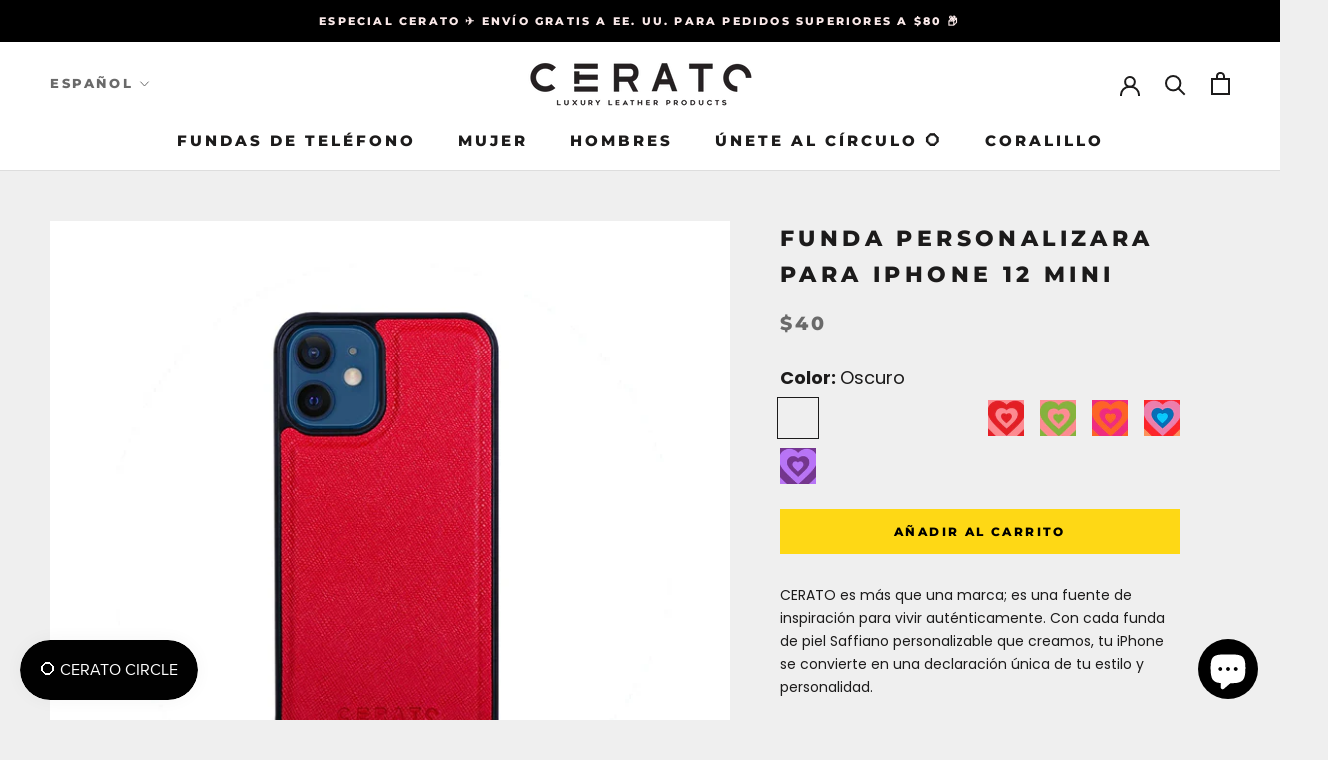

--- FILE ---
content_type: text/html; charset=utf-8
request_url: https://ceratollp.com/es/products/iphone-12-mini-custom-case
body_size: 45456
content:
<!doctype html>

<html class="no-js" lang="es">
  <head>
   <!-- Global site tag (gtag.js) - Google Analytics -->
<script async src="https://www.googletagmanager.com/gtag/js?id=UA-197490850-1"></script>
<script>
  window.dataLayer = window.dataLayer || [];
  function gtag(){dataLayer.push(arguments);}
  gtag('js', new Date());

  gtag('config', 'UA-197490850-1');
</script>

<meta name="google-site-verification" content="-wkruo-U0fTrTPzIwIFc8m7OwmX1iG_ponbBo9BGqhU" />
<meta property="og:image" content="https://cdn.shopify.com/s/files/1/0090/5854/9857/files/0513BA17-D9E1-4529-844B-382069D53819_1.jpg?v=1691530597" />
<meta property="og:image:width" content="568px" />
<meta property="og:image:height" content="568px" />
<meta property="og:image:alt" content="Cerato - Accesorios de piel personalizados" />

<meta name="geo.region" content="US" />
<meta name="geo.placename" content="Texas" />
<meta name="geo.position" content="25.90122394804653;-97.4939118472933" />
<meta name="ICBM" content="25.90122394804653, -97.4939118472933" />

    
    <script type="application/ld+json">
    {
        "@context": "https://schema.org",
        "@type": "ProfessionalService",
        "name": "Cerato - Accesorios de piel personalizados",
        "image": "http://cdn.shopify.com/s/files/1/0090/5854/9857/files/8b0bc3f1-032d-49ad-965d-93917d29175c_400x.jpg?v=1613758704%20400w",
        "@id": "",
        "url": "https://ceratollp.com/",
        "sameAs": [
            "https://www.facebook.com/ceratollp/",
            "https://www.instagram.com/cerato_llp/",
            "https://www.linkedin.com"
        ],

	"contactPoint": {
        "@type": "ContactPoint",
        "telephone": "+1(956)293-4713",
        "contactType": "Sales contact"
  	},

        "address": {
            "@type": "PostalAddress",
            "streetAddress": "1443 E Jefferson ST Suite 137",
            "addressLocality": "Brownsville",
	    "addressRegion": "Texas",
            "postalCode": "78520",
            "addressCountry": "US"
        },
        "geo": {
            "@type": "GeoCoordinates",
            "latitude": 25.90122394804653,
            "longitude": -97.4939118472933
        },
        "openingHoursSpecification": [{
            "@type": "OpeningHoursSpecification",
            "dayOfWeek": [
                "Monday",
                "Tuesday",
                "Wednesday",
                "Thursday",
                "Friday"
            ],
            "opens": "08:00",
            "closes": "20:00"
        }]
    }
</script>
    


    
    <!-- Google Tag Manager -->
<script>(function(w,d,s,l,i){w[l]=w[l]||[];w[l].push({'gtm.start':
new Date().getTime(),event:'gtm.js'});var f=d.getElementsByTagName(s)[0],
j=d.createElement(s),dl=l!='dataLayer'?'&l='+l:'';j.async=true;j.src=
'https://www.googletagmanager.com/gtm.js?id='+i+dl;f.parentNode.insertBefore(j,f);
})(window,document,'script','dataLayer','GTM-NKSFWZ3');</script>
<!-- End Google Tag Manager -->

    <meta charset="utf-8"> 
    <meta http-equiv="X-UA-Compatible" content="IE=edge,chrome=1">
    <meta name="viewport" content="width=device-width, initial-scale=1.0, height=device-height, minimum-scale=1.0, maximum-scale=1.0">
    <meta name="theme-color" content="">

    <title>
      Funda personalizara para iPhone 12 Mini &ndash; CERATO
    </title><meta name="description" content="CERATO es más que una marca; es una fuente de inspiración para vivir auténticamente. Con cada funda de piel Saffiano personalizable que creamos, tu iPhone se convierte en una declaración única de tu estilo y personalidad. En CERATO, celebramos quiénes somos, con productos que encarnan la esencia de la inspiración, la o"><link rel="canonical" href="https://ceratollp.com/es/products/iphone-12-mini-custom-case"><meta property="og:type" content="product">
  <meta property="og:title" content="Funda personalizara para iPhone 12 Mini"><meta property="og:image" content="http://ceratollp.com/cdn/shop/files/A01533AE-7013-42C2-AD5D-646A20024937.jpg?v=1698702798">
    <meta property="og:image:secure_url" content="https://ceratollp.com/cdn/shop/files/A01533AE-7013-42C2-AD5D-646A20024937.jpg?v=1698702798">
    <meta property="og:image:width" content="1080">
    <meta property="og:image:height" content="1080"><meta property="product:price:amount" content="40.00">
  <meta property="product:price:currency" content="USD"><meta property="og:description" content="CERATO es más que una marca; es una fuente de inspiración para vivir auténticamente. Con cada funda de piel Saffiano personalizable que creamos, tu iPhone se convierte en una declaración única de tu estilo y personalidad. En CERATO, celebramos quiénes somos, con productos que encarnan la esencia de la inspiración, la o"><meta property="og:url" content="https://ceratollp.com/es/products/iphone-12-mini-custom-case">
<meta property="og:site_name" content="CERATO"><meta name="twitter:card" content="summary"><meta name="twitter:title" content="Funda personalizara para iPhone 12 Mini">
  <meta name="twitter:description" content="CERATO es m&amp;aacute;s que una marca; es una fuente de inspiraci&amp;oacute;n para vivir aut&amp;eacute;nticamente. Con cada funda de piel Saffiano personalizable que creamos, tu iPhone se convierte en una declaraci&amp;oacute;n &amp;uacute;nica de tu estilo y personalidad.

En CERATO, celebramos qui&amp;eacute;nes somos, con productos que encarnan la esencia de la inspiraci&amp;oacute;n, la originalidad y la confianza. Personaliza tu funda con una amplia paleta de colores y bordes resistentes a los golpes.

Te invitamos a unirte a nosotros en este emocionante viaje donde puedes vivir la vida a tu manera, expresar tu estilo personal y crear productos que cuenten tu historia, reflejando tu esencia &amp;uacute;nica.
">
  <meta name="twitter:image" content="https://ceratollp.com/cdn/shop/files/A01533AE-7013-42C2-AD5D-646A20024937_600x600_crop_center.jpg?v=1698702798">
    <style>
  @font-face {
  font-family: Montserrat;
  font-weight: 800;
  font-style: normal;
  font-display: fallback;
  src: url("//ceratollp.com/cdn/fonts/montserrat/montserrat_n8.853056e398b4dadf6838423edb7abaa02f651554.woff2") format("woff2"),
       url("//ceratollp.com/cdn/fonts/montserrat/montserrat_n8.9201aba6104751e1b3e48577a5a739fc14862200.woff") format("woff");
}

  @font-face {
  font-family: Poppins;
  font-weight: 400;
  font-style: normal;
  font-display: fallback;
  src: url("//ceratollp.com/cdn/fonts/poppins/poppins_n4.0ba78fa5af9b0e1a374041b3ceaadf0a43b41362.woff2") format("woff2"),
       url("//ceratollp.com/cdn/fonts/poppins/poppins_n4.214741a72ff2596839fc9760ee7a770386cf16ca.woff") format("woff");
}


  @font-face {
  font-family: Poppins;
  font-weight: 700;
  font-style: normal;
  font-display: fallback;
  src: url("//ceratollp.com/cdn/fonts/poppins/poppins_n7.56758dcf284489feb014a026f3727f2f20a54626.woff2") format("woff2"),
       url("//ceratollp.com/cdn/fonts/poppins/poppins_n7.f34f55d9b3d3205d2cd6f64955ff4b36f0cfd8da.woff") format("woff");
}

  @font-face {
  font-family: Poppins;
  font-weight: 400;
  font-style: italic;
  font-display: fallback;
  src: url("//ceratollp.com/cdn/fonts/poppins/poppins_i4.846ad1e22474f856bd6b81ba4585a60799a9f5d2.woff2") format("woff2"),
       url("//ceratollp.com/cdn/fonts/poppins/poppins_i4.56b43284e8b52fc64c1fd271f289a39e8477e9ec.woff") format("woff");
}

  @font-face {
  font-family: Poppins;
  font-weight: 700;
  font-style: italic;
  font-display: fallback;
  src: url("//ceratollp.com/cdn/fonts/poppins/poppins_i7.42fd71da11e9d101e1e6c7932199f925f9eea42d.woff2") format("woff2"),
       url("//ceratollp.com/cdn/fonts/poppins/poppins_i7.ec8499dbd7616004e21155106d13837fff4cf556.woff") format("woff");
}


  :root {
    --heading-font-family : Montserrat, sans-serif;
    --heading-font-weight : 800;
    --heading-font-style  : normal;

    --text-font-family : Poppins, sans-serif;
    --text-font-weight : 400;
    --text-font-style  : normal;

    --base-text-font-size   : 14px;
    --default-text-font-size: 14px;--background          : #efefef;
    --background-rgb      : 239, 239, 239;
    --light-background    : #ffffff;
    --light-background-rgb: 255, 255, 255;
    --heading-color       : #1c1b1b;
    --text-color          : #1c1b1b;
    --text-color-rgb      : 28, 27, 27;
    --text-color-light    : #6a6a6a;
    --text-color-light-rgb: 106, 106, 106;
    --link-color          : #6a6a6a;
    --link-color-rgb      : 106, 106, 106;
    --border-color        : #cfcfcf;
    --border-color-rgb    : 207, 207, 207;

    --button-background    : #fed815;
    --button-background-rgb: 254, 216, 21;
    --button-text-color    : #000000;

    --header-background       : #ffffff;
    --header-heading-color    : #1c1b1b;
    --header-light-text-color : #6a6a6a;
    --header-border-color     : #dddddd;

    --footer-background    : #ffffff;
    --footer-text-color    : #6a6a6a;
    --footer-heading-color : #1c1b1b;
    --footer-border-color  : #e9e9e9;

    --navigation-background      : #1c1b1b;
    --navigation-background-rgb  : 28, 27, 27;
    --navigation-text-color      : #ffffff;
    --navigation-text-color-light: rgba(255, 255, 255, 0.5);
    --navigation-border-color    : rgba(255, 255, 255, 0.25);

    --newsletter-popup-background     : #1c1b1b;
    --newsletter-popup-text-color     : #ffffff;
    --newsletter-popup-text-color-rgb : 255, 255, 255;

    --secondary-elements-background       : #1c1b1b;
    --secondary-elements-background-rgb   : 28, 27, 27;
    --secondary-elements-text-color       : #ffffff;
    --secondary-elements-text-color-light : rgba(255, 255, 255, 0.5);
    --secondary-elements-border-color     : rgba(255, 255, 255, 0.25);

    --product-sale-price-color    : #f94c43;
    --product-sale-price-color-rgb: 249, 76, 67;

    /* Products */

    --horizontal-spacing-four-products-per-row: 60px;
        --horizontal-spacing-two-products-per-row : 60px;

    --vertical-spacing-four-products-per-row: 60px;
        --vertical-spacing-two-products-per-row : 75px;

    /* Animation */
    --drawer-transition-timing: cubic-bezier(0.645, 0.045, 0.355, 1);
    --header-base-height: 80px; /* We set a default for browsers that do not support CSS variables */

    /* Cursors */
    --cursor-zoom-in-svg    : url(//ceratollp.com/cdn/shop/t/4/assets/cursor-zoom-in.svg?v=170532930330058140181604686030);
    --cursor-zoom-in-2x-svg : url(//ceratollp.com/cdn/shop/t/4/assets/cursor-zoom-in-2x.svg?v=56685658183649387561604686030);
  }
</style>

<script>
  // IE11 does not have support for CSS variables, so we have to polyfill them
  if (!(((window || {}).CSS || {}).supports && window.CSS.supports('(--a: 0)'))) {
    const script = document.createElement('script');
    script.type = 'text/javascript';
    script.src = 'https://cdn.jsdelivr.net/npm/css-vars-ponyfill@2';
    script.onload = function() {
      cssVars({});
    };

    document.getElementsByTagName('head')[0].appendChild(script);
  }
</script>

    <!-- "snippets/buddha-megamenu-before.liquid" was not rendered, the associated app was uninstalled -->
  <!-- "snippets/buddha-megamenu.liquid" was not rendered, the associated app was uninstalled -->
  <script>window.performance && window.performance.mark && window.performance.mark('shopify.content_for_header.start');</script><meta name="google-site-verification" content="fPOo8Df0fLhEdPxklFoajp-sjDwJbeXfN8owoKaEFCY">
<meta id="shopify-digital-wallet" name="shopify-digital-wallet" content="/9058549857/digital_wallets/dialog">
<meta name="shopify-checkout-api-token" content="68722d6b5ca46b86f153e4fc7e81b34a">
<meta id="in-context-paypal-metadata" data-shop-id="9058549857" data-venmo-supported="false" data-environment="production" data-locale="es_ES" data-paypal-v4="true" data-currency="USD">
<link rel="alternate" hreflang="x-default" href="https://ceratollp.com/products/iphone-12-mini-custom-case">
<link rel="alternate" hreflang="en" href="https://ceratollp.com/products/iphone-12-mini-custom-case">
<link rel="alternate" hreflang="es" href="https://ceratollp.com/es/products/iphone-12-mini-custom-case">
<link rel="alternate" type="application/json+oembed" href="https://ceratollp.com/es/products/iphone-12-mini-custom-case.oembed">
<script async="async" src="/checkouts/internal/preloads.js?locale=es-US"></script>
<link rel="preconnect" href="https://shop.app" crossorigin="anonymous">
<script async="async" src="https://shop.app/checkouts/internal/preloads.js?locale=es-US&shop_id=9058549857" crossorigin="anonymous"></script>
<script id="apple-pay-shop-capabilities" type="application/json">{"shopId":9058549857,"countryCode":"US","currencyCode":"USD","merchantCapabilities":["supports3DS"],"merchantId":"gid:\/\/shopify\/Shop\/9058549857","merchantName":"CERATO","requiredBillingContactFields":["postalAddress","email","phone"],"requiredShippingContactFields":["postalAddress","email","phone"],"shippingType":"shipping","supportedNetworks":["visa","masterCard","amex"],"total":{"type":"pending","label":"CERATO","amount":"1.00"},"shopifyPaymentsEnabled":true,"supportsSubscriptions":true}</script>
<script id="shopify-features" type="application/json">{"accessToken":"68722d6b5ca46b86f153e4fc7e81b34a","betas":["rich-media-storefront-analytics"],"domain":"ceratollp.com","predictiveSearch":true,"shopId":9058549857,"locale":"es"}</script>
<script>var Shopify = Shopify || {};
Shopify.shop = "ceratomex.myshopify.com";
Shopify.locale = "es";
Shopify.currency = {"active":"USD","rate":"1.0"};
Shopify.country = "US";
Shopify.theme = {"name":"Prestige","id":115407847593,"schema_name":"Prestige","schema_version":"4.11.0","theme_store_id":855,"role":"main"};
Shopify.theme.handle = "null";
Shopify.theme.style = {"id":null,"handle":null};
Shopify.cdnHost = "ceratollp.com/cdn";
Shopify.routes = Shopify.routes || {};
Shopify.routes.root = "/es/";</script>
<script type="module">!function(o){(o.Shopify=o.Shopify||{}).modules=!0}(window);</script>
<script>!function(o){function n(){var o=[];function n(){o.push(Array.prototype.slice.apply(arguments))}return n.q=o,n}var t=o.Shopify=o.Shopify||{};t.loadFeatures=n(),t.autoloadFeatures=n()}(window);</script>
<script>
  window.ShopifyPay = window.ShopifyPay || {};
  window.ShopifyPay.apiHost = "shop.app\/pay";
  window.ShopifyPay.redirectState = null;
</script>
<script id="shop-js-analytics" type="application/json">{"pageType":"product"}</script>
<script defer="defer" async type="module" src="//ceratollp.com/cdn/shopifycloud/shop-js/modules/v2/client.init-shop-cart-sync_2Gr3Q33f.es.esm.js"></script>
<script defer="defer" async type="module" src="//ceratollp.com/cdn/shopifycloud/shop-js/modules/v2/chunk.common_noJfOIa7.esm.js"></script>
<script defer="defer" async type="module" src="//ceratollp.com/cdn/shopifycloud/shop-js/modules/v2/chunk.modal_Deo2FJQo.esm.js"></script>
<script type="module">
  await import("//ceratollp.com/cdn/shopifycloud/shop-js/modules/v2/client.init-shop-cart-sync_2Gr3Q33f.es.esm.js");
await import("//ceratollp.com/cdn/shopifycloud/shop-js/modules/v2/chunk.common_noJfOIa7.esm.js");
await import("//ceratollp.com/cdn/shopifycloud/shop-js/modules/v2/chunk.modal_Deo2FJQo.esm.js");

  window.Shopify.SignInWithShop?.initShopCartSync?.({"fedCMEnabled":true,"windoidEnabled":true});

</script>
<script>
  window.Shopify = window.Shopify || {};
  if (!window.Shopify.featureAssets) window.Shopify.featureAssets = {};
  window.Shopify.featureAssets['shop-js'] = {"shop-cart-sync":["modules/v2/client.shop-cart-sync_CLKquFP5.es.esm.js","modules/v2/chunk.common_noJfOIa7.esm.js","modules/v2/chunk.modal_Deo2FJQo.esm.js"],"init-fed-cm":["modules/v2/client.init-fed-cm_UIHl99eI.es.esm.js","modules/v2/chunk.common_noJfOIa7.esm.js","modules/v2/chunk.modal_Deo2FJQo.esm.js"],"shop-cash-offers":["modules/v2/client.shop-cash-offers_CmfU17z0.es.esm.js","modules/v2/chunk.common_noJfOIa7.esm.js","modules/v2/chunk.modal_Deo2FJQo.esm.js"],"shop-login-button":["modules/v2/client.shop-login-button_TNcmr2ON.es.esm.js","modules/v2/chunk.common_noJfOIa7.esm.js","modules/v2/chunk.modal_Deo2FJQo.esm.js"],"pay-button":["modules/v2/client.pay-button_Bev6HBFS.es.esm.js","modules/v2/chunk.common_noJfOIa7.esm.js","modules/v2/chunk.modal_Deo2FJQo.esm.js"],"shop-button":["modules/v2/client.shop-button_D1FAYBb2.es.esm.js","modules/v2/chunk.common_noJfOIa7.esm.js","modules/v2/chunk.modal_Deo2FJQo.esm.js"],"avatar":["modules/v2/client.avatar_BTnouDA3.es.esm.js"],"init-windoid":["modules/v2/client.init-windoid_DEZXpPDW.es.esm.js","modules/v2/chunk.common_noJfOIa7.esm.js","modules/v2/chunk.modal_Deo2FJQo.esm.js"],"init-shop-for-new-customer-accounts":["modules/v2/client.init-shop-for-new-customer-accounts_BplbpZyb.es.esm.js","modules/v2/client.shop-login-button_TNcmr2ON.es.esm.js","modules/v2/chunk.common_noJfOIa7.esm.js","modules/v2/chunk.modal_Deo2FJQo.esm.js"],"init-shop-email-lookup-coordinator":["modules/v2/client.init-shop-email-lookup-coordinator_HqkMc84a.es.esm.js","modules/v2/chunk.common_noJfOIa7.esm.js","modules/v2/chunk.modal_Deo2FJQo.esm.js"],"init-shop-cart-sync":["modules/v2/client.init-shop-cart-sync_2Gr3Q33f.es.esm.js","modules/v2/chunk.common_noJfOIa7.esm.js","modules/v2/chunk.modal_Deo2FJQo.esm.js"],"shop-toast-manager":["modules/v2/client.shop-toast-manager_SugAQS8a.es.esm.js","modules/v2/chunk.common_noJfOIa7.esm.js","modules/v2/chunk.modal_Deo2FJQo.esm.js"],"init-customer-accounts":["modules/v2/client.init-customer-accounts_fxIyJgvX.es.esm.js","modules/v2/client.shop-login-button_TNcmr2ON.es.esm.js","modules/v2/chunk.common_noJfOIa7.esm.js","modules/v2/chunk.modal_Deo2FJQo.esm.js"],"init-customer-accounts-sign-up":["modules/v2/client.init-customer-accounts-sign-up_DnItKKRk.es.esm.js","modules/v2/client.shop-login-button_TNcmr2ON.es.esm.js","modules/v2/chunk.common_noJfOIa7.esm.js","modules/v2/chunk.modal_Deo2FJQo.esm.js"],"shop-follow-button":["modules/v2/client.shop-follow-button_Bfwbpk3m.es.esm.js","modules/v2/chunk.common_noJfOIa7.esm.js","modules/v2/chunk.modal_Deo2FJQo.esm.js"],"checkout-modal":["modules/v2/client.checkout-modal_BA6xEtNy.es.esm.js","modules/v2/chunk.common_noJfOIa7.esm.js","modules/v2/chunk.modal_Deo2FJQo.esm.js"],"shop-login":["modules/v2/client.shop-login_D2RP8Rbe.es.esm.js","modules/v2/chunk.common_noJfOIa7.esm.js","modules/v2/chunk.modal_Deo2FJQo.esm.js"],"lead-capture":["modules/v2/client.lead-capture_Dq1M6aah.es.esm.js","modules/v2/chunk.common_noJfOIa7.esm.js","modules/v2/chunk.modal_Deo2FJQo.esm.js"],"payment-terms":["modules/v2/client.payment-terms_DYWUeaxY.es.esm.js","modules/v2/chunk.common_noJfOIa7.esm.js","modules/v2/chunk.modal_Deo2FJQo.esm.js"]};
</script>
<script>(function() {
  var isLoaded = false;
  function asyncLoad() {
    if (isLoaded) return;
    isLoaded = true;
    var urls = ["https:\/\/cdn.nfcube.com\/6b8a3c1875b20de7f16573fc41d0cc0e.js?shop=ceratomex.myshopify.com","https:\/\/js.smile.io\/v1\/smile-shopify.js?shop=ceratomex.myshopify.com","https:\/\/cdn.chaty.app\/pixel.js?id=TkCHiqAq\u0026shop=ceratomex.myshopify.com","https:\/\/cdn.robinpro.gallery\/js\/client.js?v=5ad0431\u0026shop=ceratomex.myshopify.com"];
    for (var i = 0; i < urls.length; i++) {
      var s = document.createElement('script');
      s.type = 'text/javascript';
      s.async = true;
      s.src = urls[i];
      var x = document.getElementsByTagName('script')[0];
      x.parentNode.insertBefore(s, x);
    }
  };
  if(window.attachEvent) {
    window.attachEvent('onload', asyncLoad);
  } else {
    window.addEventListener('load', asyncLoad, false);
  }
})();</script>
<script id="__st">var __st={"a":9058549857,"offset":-21600,"reqid":"431d1e5d-90b0-4119-9886-493fc5925d18-1769506493","pageurl":"ceratollp.com\/es\/products\/iphone-12-mini-custom-case","u":"ff7d6eb32e43","p":"product","rtyp":"product","rid":7818846535849};</script>
<script>window.ShopifyPaypalV4VisibilityTracking = true;</script>
<script id="captcha-bootstrap">!function(){'use strict';const t='contact',e='account',n='new_comment',o=[[t,t],['blogs',n],['comments',n],[t,'customer']],c=[[e,'customer_login'],[e,'guest_login'],[e,'recover_customer_password'],[e,'create_customer']],r=t=>t.map((([t,e])=>`form[action*='/${t}']:not([data-nocaptcha='true']) input[name='form_type'][value='${e}']`)).join(','),a=t=>()=>t?[...document.querySelectorAll(t)].map((t=>t.form)):[];function s(){const t=[...o],e=r(t);return a(e)}const i='password',u='form_key',d=['recaptcha-v3-token','g-recaptcha-response','h-captcha-response',i],f=()=>{try{return window.sessionStorage}catch{return}},m='__shopify_v',_=t=>t.elements[u];function p(t,e,n=!1){try{const o=window.sessionStorage,c=JSON.parse(o.getItem(e)),{data:r}=function(t){const{data:e,action:n}=t;return t[m]||n?{data:e,action:n}:{data:t,action:n}}(c);for(const[e,n]of Object.entries(r))t.elements[e]&&(t.elements[e].value=n);n&&o.removeItem(e)}catch(o){console.error('form repopulation failed',{error:o})}}const l='form_type',E='cptcha';function T(t){t.dataset[E]=!0}const w=window,h=w.document,L='Shopify',v='ce_forms',y='captcha';let A=!1;((t,e)=>{const n=(g='f06e6c50-85a8-45c8-87d0-21a2b65856fe',I='https://cdn.shopify.com/shopifycloud/storefront-forms-hcaptcha/ce_storefront_forms_captcha_hcaptcha.v1.5.2.iife.js',D={infoText:'Protegido por hCaptcha',privacyText:'Privacidad',termsText:'Términos'},(t,e,n)=>{const o=w[L][v],c=o.bindForm;if(c)return c(t,g,e,D).then(n);var r;o.q.push([[t,g,e,D],n]),r=I,A||(h.body.append(Object.assign(h.createElement('script'),{id:'captcha-provider',async:!0,src:r})),A=!0)});var g,I,D;w[L]=w[L]||{},w[L][v]=w[L][v]||{},w[L][v].q=[],w[L][y]=w[L][y]||{},w[L][y].protect=function(t,e){n(t,void 0,e),T(t)},Object.freeze(w[L][y]),function(t,e,n,w,h,L){const[v,y,A,g]=function(t,e,n){const i=e?o:[],u=t?c:[],d=[...i,...u],f=r(d),m=r(i),_=r(d.filter((([t,e])=>n.includes(e))));return[a(f),a(m),a(_),s()]}(w,h,L),I=t=>{const e=t.target;return e instanceof HTMLFormElement?e:e&&e.form},D=t=>v().includes(t);t.addEventListener('submit',(t=>{const e=I(t);if(!e)return;const n=D(e)&&!e.dataset.hcaptchaBound&&!e.dataset.recaptchaBound,o=_(e),c=g().includes(e)&&(!o||!o.value);(n||c)&&t.preventDefault(),c&&!n&&(function(t){try{if(!f())return;!function(t){const e=f();if(!e)return;const n=_(t);if(!n)return;const o=n.value;o&&e.removeItem(o)}(t);const e=Array.from(Array(32),(()=>Math.random().toString(36)[2])).join('');!function(t,e){_(t)||t.append(Object.assign(document.createElement('input'),{type:'hidden',name:u})),t.elements[u].value=e}(t,e),function(t,e){const n=f();if(!n)return;const o=[...t.querySelectorAll(`input[type='${i}']`)].map((({name:t})=>t)),c=[...d,...o],r={};for(const[a,s]of new FormData(t).entries())c.includes(a)||(r[a]=s);n.setItem(e,JSON.stringify({[m]:1,action:t.action,data:r}))}(t,e)}catch(e){console.error('failed to persist form',e)}}(e),e.submit())}));const S=(t,e)=>{t&&!t.dataset[E]&&(n(t,e.some((e=>e===t))),T(t))};for(const o of['focusin','change'])t.addEventListener(o,(t=>{const e=I(t);D(e)&&S(e,y())}));const B=e.get('form_key'),M=e.get(l),P=B&&M;t.addEventListener('DOMContentLoaded',(()=>{const t=y();if(P)for(const e of t)e.elements[l].value===M&&p(e,B);[...new Set([...A(),...v().filter((t=>'true'===t.dataset.shopifyCaptcha))])].forEach((e=>S(e,t)))}))}(h,new URLSearchParams(w.location.search),n,t,e,['guest_login'])})(!0,!0)}();</script>
<script integrity="sha256-4kQ18oKyAcykRKYeNunJcIwy7WH5gtpwJnB7kiuLZ1E=" data-source-attribution="shopify.loadfeatures" defer="defer" src="//ceratollp.com/cdn/shopifycloud/storefront/assets/storefront/load_feature-a0a9edcb.js" crossorigin="anonymous"></script>
<script crossorigin="anonymous" defer="defer" src="//ceratollp.com/cdn/shopifycloud/storefront/assets/shopify_pay/storefront-65b4c6d7.js?v=20250812"></script>
<script data-source-attribution="shopify.dynamic_checkout.dynamic.init">var Shopify=Shopify||{};Shopify.PaymentButton=Shopify.PaymentButton||{isStorefrontPortableWallets:!0,init:function(){window.Shopify.PaymentButton.init=function(){};var t=document.createElement("script");t.src="https://ceratollp.com/cdn/shopifycloud/portable-wallets/latest/portable-wallets.es.js",t.type="module",document.head.appendChild(t)}};
</script>
<script data-source-attribution="shopify.dynamic_checkout.buyer_consent">
  function portableWalletsHideBuyerConsent(e){var t=document.getElementById("shopify-buyer-consent"),n=document.getElementById("shopify-subscription-policy-button");t&&n&&(t.classList.add("hidden"),t.setAttribute("aria-hidden","true"),n.removeEventListener("click",e))}function portableWalletsShowBuyerConsent(e){var t=document.getElementById("shopify-buyer-consent"),n=document.getElementById("shopify-subscription-policy-button");t&&n&&(t.classList.remove("hidden"),t.removeAttribute("aria-hidden"),n.addEventListener("click",e))}window.Shopify?.PaymentButton&&(window.Shopify.PaymentButton.hideBuyerConsent=portableWalletsHideBuyerConsent,window.Shopify.PaymentButton.showBuyerConsent=portableWalletsShowBuyerConsent);
</script>
<script data-source-attribution="shopify.dynamic_checkout.cart.bootstrap">document.addEventListener("DOMContentLoaded",(function(){function t(){return document.querySelector("shopify-accelerated-checkout-cart, shopify-accelerated-checkout")}if(t())Shopify.PaymentButton.init();else{new MutationObserver((function(e,n){t()&&(Shopify.PaymentButton.init(),n.disconnect())})).observe(document.body,{childList:!0,subtree:!0})}}));
</script>
<link id="shopify-accelerated-checkout-styles" rel="stylesheet" media="screen" href="https://ceratollp.com/cdn/shopifycloud/portable-wallets/latest/accelerated-checkout-backwards-compat.css" crossorigin="anonymous">
<style id="shopify-accelerated-checkout-cart">
        #shopify-buyer-consent {
  margin-top: 1em;
  display: inline-block;
  width: 100%;
}

#shopify-buyer-consent.hidden {
  display: none;
}

#shopify-subscription-policy-button {
  background: none;
  border: none;
  padding: 0;
  text-decoration: underline;
  font-size: inherit;
  cursor: pointer;
}

#shopify-subscription-policy-button::before {
  box-shadow: none;
}

      </style>
<link rel="stylesheet" media="screen" href="//ceratollp.com/cdn/shop/t/4/compiled_assets/styles.css?v=3231">
<script>window.performance && window.performance.mark && window.performance.mark('shopify.content_for_header.end');</script>

    <link rel="stylesheet" href="//ceratollp.com/cdn/shop/t/4/assets/theme.css?v=54357690912143780551666213794">

    <script>// This allows to expose several variables to the global scope, to be used in scripts
      window.theme = {
        pageType: "product",
        moneyFormat: "${{amount}}",
        moneyWithCurrencyFormat: "${{amount}} USD",
        productImageSize: "tall",
        searchMode: "product",
        showPageTransition: false,
        showElementStaggering: true,
        showImageZooming: true
      };

      window.routes = {
        rootUrl: "\/es",
        rootUrlWithoutSlash: "\/es",
        cartUrl: "\/es\/cart",
        cartAddUrl: "\/es\/cart\/add",
        cartChangeUrl: "\/es\/cart\/change",
        searchUrl: "\/es\/search",
        productRecommendationsUrl: "\/es\/recommendations\/products"
      };

      window.languages = {
        cartAddNote: "Agregar nota de pedido",
        cartEditNote: "Editar nota de pedido",
        productImageLoadingError: "Esta imagen no pudo ser cargada. Intente volver a cargar la página.",
        productFormAddToCart: "Añadir al carrito",
        productFormUnavailable: "No disponible",
        productFormSoldOut: "Agotado",
        shippingEstimatorOneResult: "1 opción disponible:",
        shippingEstimatorMoreResults: "{{count}} opciones disponibles:",
        shippingEstimatorNoResults: "No se pudo encontrar ningún envío"
      };

      window.lazySizesConfig = {
        loadHidden: false,
        hFac: 0.5,
        expFactor: 2,
        ricTimeout: 150,
        lazyClass: 'Image--lazyLoad',
        loadingClass: 'Image--lazyLoading',
        loadedClass: 'Image--lazyLoaded'
      };

      document.documentElement.className = document.documentElement.className.replace('no-js', 'js');
      document.documentElement.style.setProperty('--window-height', window.innerHeight + 'px');

      // We do a quick detection of some features (we could use Modernizr but for so little...)
      (function() {
        document.documentElement.className += ((window.CSS && window.CSS.supports('(position: sticky) or (position: -webkit-sticky)')) ? ' supports-sticky' : ' no-supports-sticky');
        document.documentElement.className += (window.matchMedia('(-moz-touch-enabled: 1), (hover: none)')).matches ? ' no-supports-hover' : ' supports-hover';
      }());
    </script>

    <script src="//ceratollp.com/cdn/shop/t/4/assets/lazysizes.min.js?v=174358363404432586981604686014" async></script><script src="https://polyfill-fastly.net/v3/polyfill.min.js?unknown=polyfill&features=fetch,Element.prototype.closest,Element.prototype.remove,Element.prototype.classList,Array.prototype.includes,Array.prototype.fill,Object.assign,CustomEvent,IntersectionObserver,IntersectionObserverEntry,URL" defer></script>
    <script src="//ceratollp.com/cdn/shop/t/4/assets/libs.min.js?v=26178543184394469741604686013" defer></script>
    <script src="//ceratollp.com/cdn/shop/t/4/assets/theme.min.js?v=24239332412725416891604686016" defer></script>
    <script src="//ceratollp.com/cdn/shop/t/4/assets/custom.js?v=183944157590872491501604686015" defer></script>

    <script>
      (function () {
        window.onpageshow = function() {
          if (window.theme.showPageTransition) {
            var pageTransition = document.querySelector('.PageTransition');

            if (pageTransition) {
              pageTransition.style.visibility = 'visible';
              pageTransition.style.opacity = '0';
            }
          }

          // When the page is loaded from the cache, we have to reload the cart content
          document.documentElement.dispatchEvent(new CustomEvent('cart:refresh', {
            bubbles: true
          }));
        };
      })();
    </script>

    <!-- Hotjar Tracking Code for https://ceratollp.com/ -->
<script>
    (function(h,o,t,j,a,r){
        h.hj=h.hj||function(){(h.hj.q=h.hj.q||[]).push(arguments)};
        h._hjSettings={hjid:3474329,hjsv:6};
        a=o.getElementsByTagName('head')[0];
        r=o.createElement('script');r.async=1;
        r.src=t+h._hjSettings.hjid+j+h._hjSettings.hjsv;
        a.appendChild(r);
    })(window,document,'https://static.hotjar.com/c/hotjar-','.js?sv=');
</script>
    
  <script type="application/ld+json">
  {
    "@context": "http://schema.org",
    "@type": "Product",
    "offers": [{
          "@type": "Offer",
          "name": "Oscuro",
          "availability":"https://schema.org/InStock",
          "price": 40.0,
          "priceCurrency": "USD",
          "priceValidUntil": "2026-02-06","url": "/es/products/iphone-12-mini-custom-case?variant=43344611737769"
        },
{
          "@type": "Offer",
          "name": "Rosa",
          "availability":"https://schema.org/InStock",
          "price": 40.0,
          "priceCurrency": "USD",
          "priceValidUntil": "2026-02-06","url": "/es/products/iphone-12-mini-custom-case?variant=43344611770537"
        },
{
          "@type": "Offer",
          "name": "Escarlata",
          "availability":"https://schema.org/InStock",
          "price": 40.0,
          "priceCurrency": "USD",
          "priceValidUntil": "2026-02-06","url": "/es/products/iphone-12-mini-custom-case?variant=43344611803305"
        },
{
          "@type": "Offer",
          "name": "Lavanda",
          "availability":"https://schema.org/InStock",
          "price": 40.0,
          "priceCurrency": "USD",
          "priceValidUntil": "2026-02-06","url": "/es/products/iphone-12-mini-custom-case?variant=43344611836073"
        },
{
          "@type": "Offer",
          "name": "Powercase Red",
          "availability":"https://schema.org/OutOfStock",
          "price": 40.0,
          "priceCurrency": "USD",
          "priceValidUntil": "2026-02-06","url": "/es/products/iphone-12-mini-custom-case?variant=43344620650665"
        },
{
          "@type": "Offer",
          "name": "Powercase Green",
          "availability":"https://schema.org/OutOfStock",
          "price": 40.0,
          "priceCurrency": "USD",
          "priceValidUntil": "2026-02-06","url": "/es/products/iphone-12-mini-custom-case?variant=43344620683433"
        },
{
          "@type": "Offer",
          "name": "Powercase Orange",
          "availability":"https://schema.org/OutOfStock",
          "price": 40.0,
          "priceCurrency": "USD",
          "priceValidUntil": "2026-02-06","url": "/es/products/iphone-12-mini-custom-case?variant=43344620716201"
        },
{
          "@type": "Offer",
          "name": "Powercase Rainbow",
          "availability":"https://schema.org/OutOfStock",
          "price": 40.0,
          "priceCurrency": "USD",
          "priceValidUntil": "2026-02-06","url": "/es/products/iphone-12-mini-custom-case?variant=43344620748969"
        },
{
          "@type": "Offer",
          "name": "Powercase Plum",
          "availability":"https://schema.org/OutOfStock",
          "price": 40.0,
          "priceCurrency": "USD",
          "priceValidUntil": "2026-02-06","url": "/es/products/iphone-12-mini-custom-case?variant=43344620781737"
        }
],
    "brand": {
      "name": "Cerato"
    },
    "name": "Funda personalizara para iPhone 12 Mini",
    "description": "CERATO es m\u0026aacute;s que una marca; es una fuente de inspiraci\u0026oacute;n para vivir aut\u0026eacute;nticamente. Con cada funda de piel Saffiano personalizable que creamos, tu iPhone se convierte en una declaraci\u0026oacute;n \u0026uacute;nica de tu estilo y personalidad.\n\nEn CERATO, celebramos qui\u0026eacute;nes somos, con productos que encarnan la esencia de la inspiraci\u0026oacute;n, la originalidad y la confianza. Personaliza tu funda con una amplia paleta de colores y bordes resistentes a los golpes.\n\nTe invitamos a unirte a nosotros en este emocionante viaje donde puedes vivir la vida a tu manera, expresar tu estilo personal y crear productos que cuenten tu historia, reflejando tu esencia \u0026uacute;nica.\n",
    "category": "",
    "url": "/es/products/iphone-12-mini-custom-case",
    "sku": null,
    "image": {
      "@type": "ImageObject",
      "url": "https://ceratollp.com/cdn/shop/files/A01533AE-7013-42C2-AD5D-646A20024937_1024x.jpg?v=1698702798",
      "image": "https://ceratollp.com/cdn/shop/files/A01533AE-7013-42C2-AD5D-646A20024937_1024x.jpg?v=1698702798",
      "name": "Funda personalizara para iPhone 12 Mini",
      "width": "1024",
      "height": "1024"
    }
  }
  </script>



  <script type="application/ld+json">
  {
    "@context": "http://schema.org",
    "@type": "BreadcrumbList",
  "itemListElement": [{
      "@type": "ListItem",
      "position": 1,
      "name": "Translation missing: es.general.breadcrumb.home",
      "item": "https://ceratollp.com"
    },{
          "@type": "ListItem",
          "position": 2,
          "name": "Funda personalizara para iPhone 12 Mini",
          "item": "https://ceratollp.com/es/products/iphone-12-mini-custom-case"
        }]
  }
  </script>


    

  <!-- BEGIN app block: shopify://apps/zepto-product-personalizer/blocks/product_personalizer_main/7411210d-7b32-4c09-9455-e129e3be4729 --><!-- BEGIN app snippet: product-personalizer -->



  
 
 


<style>.pplr_add_to_cart{display:none !important;}</style><div id="pplr-7818846535849" data-id="7818846535849" class="product-personalizer" data-handle="iphone-12-mini-custom-case"></div>
  
<script type='text/javascript'>
  window.pplr_variant_product = [];
  
  
   
  window.pplr_variant_product["32681819308129"]={"id":"32681819308129","product_id":"4750330626145","price":"0","inventory_quantity":"-228","inventory_policy":"deny","inventory_management":""};
  
  window.pplr_variant_product["32681819340897"]={"id":"32681819340897","product_id":"4750330626145","price":"1500","inventory_quantity":"-5","inventory_policy":"deny","inventory_management":""};
  
  window.pplr_variant_product["32681819373665"]={"id":"32681819373665","product_id":"4750330626145","price":"3500","inventory_quantity":"-2","inventory_policy":"deny","inventory_management":""};
  
  window.pplr_variant_product["32728756355169"]={"id":"32728756355169","product_id":"4750330626145","price":"1500","inventory_quantity":"-1","inventory_policy":"deny","inventory_management":""};
  
  window.pplr_variant_product["42425310445737"]={"id":"42425310445737","product_id":"4750330626145","price":"2000","inventory_quantity":"-1","inventory_policy":"deny","inventory_management":""};
  
  
  window.pplr_inv_product = [4750330626145];
   
  if (typeof product_personalizer == 'undefined') {
  var product_personalizer = {"cstmfy_req":"1"};
  }
  if (typeof pplr_product == 'undefined') {
    var pplr_product = {"id":7818846535849,"title":"Funda personalizara para iPhone 12 Mini","handle":"iphone-12-mini-custom-case","description":"\u003cp\u003eCERATO es m\u0026aacute;s que una marca; es una fuente de inspiraci\u0026oacute;n para vivir aut\u0026eacute;nticamente. Con cada funda de piel Saffiano personalizable que creamos, tu iPhone se convierte en una declaraci\u0026oacute;n \u0026uacute;nica de tu estilo y personalidad.\u003c\/p\u003e\n\n\u003cp\u003eEn CERATO, celebramos qui\u0026eacute;nes somos, con productos que encarnan la esencia de la inspiraci\u0026oacute;n, la originalidad y la confianza. Personaliza tu funda con una amplia paleta de colores y bordes resistentes a los golpes.\u003c\/p\u003e\n\n\u003cp\u003eTe invitamos a unirte a nosotros en este emocionante viaje donde puedes vivir la vida a tu manera, expresar tu estilo personal y crear productos que cuenten tu historia, reflejando tu esencia \u0026uacute;nica.\u003c\/p\u003e\n","published_at":"2023-10-30T16:55:33-05:00","created_at":"2023-10-30T16:52:32-05:00","vendor":"Cerato","type":"","tags":["__tab1:case-features","cases","iphone","iphone 12"],"price":4000,"price_min":4000,"price_max":4000,"available":true,"price_varies":false,"compare_at_price":null,"compare_at_price_min":0,"compare_at_price_max":0,"compare_at_price_varies":false,"variants":[{"id":43344611737769,"title":"Oscuro","option1":"Oscuro","option2":null,"option3":null,"sku":null,"requires_shipping":true,"taxable":true,"featured_image":{"id":38426826571945,"product_id":7818846535849,"position":4,"created_at":"2023-10-30T16:53:15-05:00","updated_at":"2023-10-30T16:53:18-05:00","alt":null,"width":1080,"height":1080,"src":"\/\/ceratollp.com\/cdn\/shop\/files\/80F6C1E8-B219-446D-B928-4F4F46D08C50.jpg?v=1698702798","variant_ids":[43344611737769]},"available":true,"name":"Funda personalizara para iPhone 12 Mini - Oscuro","public_title":"Oscuro","options":["Oscuro"],"price":4000,"weight":45,"compare_at_price":null,"inventory_management":"shopify","barcode":null,"featured_media":{"alt":null,"id":30823562182825,"position":4,"preview_image":{"aspect_ratio":1.0,"height":1080,"width":1080,"src":"\/\/ceratollp.com\/cdn\/shop\/files\/80F6C1E8-B219-446D-B928-4F4F46D08C50.jpg?v=1698702798"}},"requires_selling_plan":false,"selling_plan_allocations":[]},{"id":43344611770537,"title":"Rosa","option1":"Rosa","option2":null,"option3":null,"sku":null,"requires_shipping":true,"taxable":true,"featured_image":{"id":38426826408105,"product_id":7818846535849,"position":2,"created_at":"2023-10-30T16:53:15-05:00","updated_at":"2023-10-30T16:53:17-05:00","alt":null,"width":1080,"height":1080,"src":"\/\/ceratollp.com\/cdn\/shop\/files\/8788DF15-6936-44DD-A1AE-EC7A09E2E513.jpg?v=1698702797","variant_ids":[43344611770537]},"available":true,"name":"Funda personalizara para iPhone 12 Mini - Rosa","public_title":"Rosa","options":["Rosa"],"price":4000,"weight":45,"compare_at_price":null,"inventory_management":"shopify","barcode":null,"featured_media":{"alt":null,"id":30823562117289,"position":2,"preview_image":{"aspect_ratio":1.0,"height":1080,"width":1080,"src":"\/\/ceratollp.com\/cdn\/shop\/files\/8788DF15-6936-44DD-A1AE-EC7A09E2E513.jpg?v=1698702797"}},"requires_selling_plan":false,"selling_plan_allocations":[]},{"id":43344611803305,"title":"Escarlata","option1":"Escarlata","option2":null,"option3":null,"sku":null,"requires_shipping":true,"taxable":true,"featured_image":{"id":38426826440873,"product_id":7818846535849,"position":1,"created_at":"2023-10-30T16:53:15-05:00","updated_at":"2023-10-30T16:53:18-05:00","alt":null,"width":1080,"height":1080,"src":"\/\/ceratollp.com\/cdn\/shop\/files\/A01533AE-7013-42C2-AD5D-646A20024937.jpg?v=1698702798","variant_ids":[43344611803305]},"available":true,"name":"Funda personalizara para iPhone 12 Mini - Escarlata","public_title":"Escarlata","options":["Escarlata"],"price":4000,"weight":45,"compare_at_price":null,"inventory_management":"shopify","barcode":null,"featured_media":{"alt":null,"id":30823562051753,"position":1,"preview_image":{"aspect_ratio":1.0,"height":1080,"width":1080,"src":"\/\/ceratollp.com\/cdn\/shop\/files\/A01533AE-7013-42C2-AD5D-646A20024937.jpg?v=1698702798"}},"requires_selling_plan":false,"selling_plan_allocations":[]},{"id":43344611836073,"title":"Lavanda","option1":"Lavanda","option2":null,"option3":null,"sku":null,"requires_shipping":true,"taxable":true,"featured_image":{"id":38426826375337,"product_id":7818846535849,"position":3,"created_at":"2023-10-30T16:53:15-05:00","updated_at":"2023-10-30T16:53:17-05:00","alt":null,"width":1080,"height":1080,"src":"\/\/ceratollp.com\/cdn\/shop\/files\/F5BBA194-7E20-4AD8-8DB2-6D812BA6C932.jpg?v=1698702797","variant_ids":[43344611836073]},"available":true,"name":"Funda personalizara para iPhone 12 Mini - Lavanda","public_title":"Lavanda","options":["Lavanda"],"price":4000,"weight":45,"compare_at_price":null,"inventory_management":"shopify","barcode":null,"featured_media":{"alt":null,"id":30823562150057,"position":3,"preview_image":{"aspect_ratio":1.0,"height":1080,"width":1080,"src":"\/\/ceratollp.com\/cdn\/shop\/files\/F5BBA194-7E20-4AD8-8DB2-6D812BA6C932.jpg?v=1698702797"}},"requires_selling_plan":false,"selling_plan_allocations":[]},{"id":43344620650665,"title":"Powercase Red","option1":"Powercase Red","option2":null,"option3":null,"sku":"","requires_shipping":true,"taxable":true,"featured_image":{"id":38426828112041,"product_id":7818846535849,"position":6,"created_at":"2023-10-30T16:53:34-05:00","updated_at":"2023-10-30T16:53:37-05:00","alt":null,"width":1870,"height":1870,"src":"\/\/ceratollp.com\/cdn\/shop\/files\/processed-2AF8D83A-79F9-447D-850F-BA61EA56CE93-ED201DCF-D003-4A03-9731-B3C358B46C67_d1486104-ec8c-4df5-bfa1-2bafca3a8b59.jpg?v=1698702817","variant_ids":[43344620650665]},"available":false,"name":"Funda personalizara para iPhone 12 Mini - Powercase Red","public_title":"Powercase Red","options":["Powercase Red"],"price":4000,"weight":45,"compare_at_price":null,"inventory_management":"shopify","barcode":"","featured_media":{"alt":null,"id":30823563624617,"position":6,"preview_image":{"aspect_ratio":1.0,"height":1870,"width":1870,"src":"\/\/ceratollp.com\/cdn\/shop\/files\/processed-2AF8D83A-79F9-447D-850F-BA61EA56CE93-ED201DCF-D003-4A03-9731-B3C358B46C67_d1486104-ec8c-4df5-bfa1-2bafca3a8b59.jpg?v=1698702817"}},"requires_selling_plan":false,"selling_plan_allocations":[]},{"id":43344620683433,"title":"Powercase Green","option1":"Powercase Green","option2":null,"option3":null,"sku":"","requires_shipping":true,"taxable":true,"featured_image":{"id":38426827980969,"product_id":7818846535849,"position":7,"created_at":"2023-10-30T16:53:34-05:00","updated_at":"2023-10-30T16:53:35-05:00","alt":null,"width":1870,"height":1870,"src":"\/\/ceratollp.com\/cdn\/shop\/files\/processed-CAC8483B-92D3-4119-9D36-A427B679027F-67BCBA67-15DD-4A8C-BB03-4F1E4A5952D8_edb9fca1-74a8-4d32-93e1-6e7f9284a279.jpg?v=1698702815","variant_ids":[43344620683433]},"available":false,"name":"Funda personalizara para iPhone 12 Mini - Powercase Green","public_title":"Powercase Green","options":["Powercase Green"],"price":4000,"weight":45,"compare_at_price":null,"inventory_management":"shopify","barcode":"","featured_media":{"alt":null,"id":30823563657385,"position":7,"preview_image":{"aspect_ratio":1.0,"height":1870,"width":1870,"src":"\/\/ceratollp.com\/cdn\/shop\/files\/processed-CAC8483B-92D3-4119-9D36-A427B679027F-67BCBA67-15DD-4A8C-BB03-4F1E4A5952D8_edb9fca1-74a8-4d32-93e1-6e7f9284a279.jpg?v=1698702815"}},"requires_selling_plan":false,"selling_plan_allocations":[]},{"id":43344620716201,"title":"Powercase Orange","option1":"Powercase Orange","option2":null,"option3":null,"sku":"","requires_shipping":true,"taxable":true,"featured_image":{"id":38426828079273,"product_id":7818846535849,"position":5,"created_at":"2023-10-30T16:53:34-05:00","updated_at":"2023-10-30T16:53:36-05:00","alt":null,"width":1870,"height":1870,"src":"\/\/ceratollp.com\/cdn\/shop\/files\/processed-0B234345-F422-4916-902E-285EB5F29D6E-206CFDB7-68B2-45A8-A1E3-B28F1721E174_b61ba528-1e01-41c4-a0d3-a11494a65c6e.jpg?v=1698702816","variant_ids":[43344620716201]},"available":false,"name":"Funda personalizara para iPhone 12 Mini - Powercase Orange","public_title":"Powercase Orange","options":["Powercase Orange"],"price":4000,"weight":45,"compare_at_price":null,"inventory_management":"shopify","barcode":"","featured_media":{"alt":null,"id":30823563591849,"position":5,"preview_image":{"aspect_ratio":1.0,"height":1870,"width":1870,"src":"\/\/ceratollp.com\/cdn\/shop\/files\/processed-0B234345-F422-4916-902E-285EB5F29D6E-206CFDB7-68B2-45A8-A1E3-B28F1721E174_b61ba528-1e01-41c4-a0d3-a11494a65c6e.jpg?v=1698702816"}},"requires_selling_plan":false,"selling_plan_allocations":[]},{"id":43344620748969,"title":"Powercase Rainbow","option1":"Powercase Rainbow","option2":null,"option3":null,"sku":"","requires_shipping":true,"taxable":true,"featured_image":{"id":38426828013737,"product_id":7818846535849,"position":9,"created_at":"2023-10-30T16:53:34-05:00","updated_at":"2023-10-30T16:53:36-05:00","alt":null,"width":1870,"height":1870,"src":"\/\/ceratollp.com\/cdn\/shop\/files\/processed-BDA79CCB-F244-4868-8741-7A3905D80CAE-B90B94AE-DA93-4CC4-838E-4894CC34E1D5_cb749b0d-b512-41be-8d81-e6908b1f5047.jpg?v=1698702816","variant_ids":[43344620748969]},"available":false,"name":"Funda personalizara para iPhone 12 Mini - Powercase Rainbow","public_title":"Powercase Rainbow","options":["Powercase Rainbow"],"price":4000,"weight":45,"compare_at_price":null,"inventory_management":"shopify","barcode":"","featured_media":{"alt":null,"id":30823563722921,"position":9,"preview_image":{"aspect_ratio":1.0,"height":1870,"width":1870,"src":"\/\/ceratollp.com\/cdn\/shop\/files\/processed-BDA79CCB-F244-4868-8741-7A3905D80CAE-B90B94AE-DA93-4CC4-838E-4894CC34E1D5_cb749b0d-b512-41be-8d81-e6908b1f5047.jpg?v=1698702816"}},"requires_selling_plan":false,"selling_plan_allocations":[]},{"id":43344620781737,"title":"Powercase Plum","option1":"Powercase Plum","option2":null,"option3":null,"sku":"","requires_shipping":true,"taxable":true,"featured_image":{"id":38426828046505,"product_id":7818846535849,"position":8,"created_at":"2023-10-30T16:53:34-05:00","updated_at":"2023-10-30T16:53:36-05:00","alt":null,"width":1870,"height":1870,"src":"\/\/ceratollp.com\/cdn\/shop\/files\/processed-4B2AB661-0C01-4391-90EF-11547C44F450-141B43D3-B530-4807-8851-695AAF97D06E_4e677f24-10de-415f-953f-e7a899c6e2bc.jpg?v=1698702816","variant_ids":[43344620781737]},"available":false,"name":"Funda personalizara para iPhone 12 Mini - Powercase Plum","public_title":"Powercase Plum","options":["Powercase Plum"],"price":4000,"weight":45,"compare_at_price":null,"inventory_management":"shopify","barcode":"","featured_media":{"alt":null,"id":30823563690153,"position":8,"preview_image":{"aspect_ratio":1.0,"height":1870,"width":1870,"src":"\/\/ceratollp.com\/cdn\/shop\/files\/processed-4B2AB661-0C01-4391-90EF-11547C44F450-141B43D3-B530-4807-8851-695AAF97D06E_4e677f24-10de-415f-953f-e7a899c6e2bc.jpg?v=1698702816"}},"requires_selling_plan":false,"selling_plan_allocations":[]}],"images":["\/\/ceratollp.com\/cdn\/shop\/files\/A01533AE-7013-42C2-AD5D-646A20024937.jpg?v=1698702798","\/\/ceratollp.com\/cdn\/shop\/files\/8788DF15-6936-44DD-A1AE-EC7A09E2E513.jpg?v=1698702797","\/\/ceratollp.com\/cdn\/shop\/files\/F5BBA194-7E20-4AD8-8DB2-6D812BA6C932.jpg?v=1698702797","\/\/ceratollp.com\/cdn\/shop\/files\/80F6C1E8-B219-446D-B928-4F4F46D08C50.jpg?v=1698702798","\/\/ceratollp.com\/cdn\/shop\/files\/processed-0B234345-F422-4916-902E-285EB5F29D6E-206CFDB7-68B2-45A8-A1E3-B28F1721E174_b61ba528-1e01-41c4-a0d3-a11494a65c6e.jpg?v=1698702816","\/\/ceratollp.com\/cdn\/shop\/files\/processed-2AF8D83A-79F9-447D-850F-BA61EA56CE93-ED201DCF-D003-4A03-9731-B3C358B46C67_d1486104-ec8c-4df5-bfa1-2bafca3a8b59.jpg?v=1698702817","\/\/ceratollp.com\/cdn\/shop\/files\/processed-CAC8483B-92D3-4119-9D36-A427B679027F-67BCBA67-15DD-4A8C-BB03-4F1E4A5952D8_edb9fca1-74a8-4d32-93e1-6e7f9284a279.jpg?v=1698702815","\/\/ceratollp.com\/cdn\/shop\/files\/processed-4B2AB661-0C01-4391-90EF-11547C44F450-141B43D3-B530-4807-8851-695AAF97D06E_4e677f24-10de-415f-953f-e7a899c6e2bc.jpg?v=1698702816","\/\/ceratollp.com\/cdn\/shop\/files\/processed-BDA79CCB-F244-4868-8741-7A3905D80CAE-B90B94AE-DA93-4CC4-838E-4894CC34E1D5_cb749b0d-b512-41be-8d81-e6908b1f5047.jpg?v=1698702816"],"featured_image":"\/\/ceratollp.com\/cdn\/shop\/files\/A01533AE-7013-42C2-AD5D-646A20024937.jpg?v=1698702798","options":["Color"],"media":[{"alt":null,"id":30823562051753,"position":1,"preview_image":{"aspect_ratio":1.0,"height":1080,"width":1080,"src":"\/\/ceratollp.com\/cdn\/shop\/files\/A01533AE-7013-42C2-AD5D-646A20024937.jpg?v=1698702798"},"aspect_ratio":1.0,"height":1080,"media_type":"image","src":"\/\/ceratollp.com\/cdn\/shop\/files\/A01533AE-7013-42C2-AD5D-646A20024937.jpg?v=1698702798","width":1080},{"alt":null,"id":30823562117289,"position":2,"preview_image":{"aspect_ratio":1.0,"height":1080,"width":1080,"src":"\/\/ceratollp.com\/cdn\/shop\/files\/8788DF15-6936-44DD-A1AE-EC7A09E2E513.jpg?v=1698702797"},"aspect_ratio":1.0,"height":1080,"media_type":"image","src":"\/\/ceratollp.com\/cdn\/shop\/files\/8788DF15-6936-44DD-A1AE-EC7A09E2E513.jpg?v=1698702797","width":1080},{"alt":null,"id":30823562150057,"position":3,"preview_image":{"aspect_ratio":1.0,"height":1080,"width":1080,"src":"\/\/ceratollp.com\/cdn\/shop\/files\/F5BBA194-7E20-4AD8-8DB2-6D812BA6C932.jpg?v=1698702797"},"aspect_ratio":1.0,"height":1080,"media_type":"image","src":"\/\/ceratollp.com\/cdn\/shop\/files\/F5BBA194-7E20-4AD8-8DB2-6D812BA6C932.jpg?v=1698702797","width":1080},{"alt":null,"id":30823562182825,"position":4,"preview_image":{"aspect_ratio":1.0,"height":1080,"width":1080,"src":"\/\/ceratollp.com\/cdn\/shop\/files\/80F6C1E8-B219-446D-B928-4F4F46D08C50.jpg?v=1698702798"},"aspect_ratio":1.0,"height":1080,"media_type":"image","src":"\/\/ceratollp.com\/cdn\/shop\/files\/80F6C1E8-B219-446D-B928-4F4F46D08C50.jpg?v=1698702798","width":1080},{"alt":null,"id":30823563591849,"position":5,"preview_image":{"aspect_ratio":1.0,"height":1870,"width":1870,"src":"\/\/ceratollp.com\/cdn\/shop\/files\/processed-0B234345-F422-4916-902E-285EB5F29D6E-206CFDB7-68B2-45A8-A1E3-B28F1721E174_b61ba528-1e01-41c4-a0d3-a11494a65c6e.jpg?v=1698702816"},"aspect_ratio":1.0,"height":1870,"media_type":"image","src":"\/\/ceratollp.com\/cdn\/shop\/files\/processed-0B234345-F422-4916-902E-285EB5F29D6E-206CFDB7-68B2-45A8-A1E3-B28F1721E174_b61ba528-1e01-41c4-a0d3-a11494a65c6e.jpg?v=1698702816","width":1870},{"alt":null,"id":30823563624617,"position":6,"preview_image":{"aspect_ratio":1.0,"height":1870,"width":1870,"src":"\/\/ceratollp.com\/cdn\/shop\/files\/processed-2AF8D83A-79F9-447D-850F-BA61EA56CE93-ED201DCF-D003-4A03-9731-B3C358B46C67_d1486104-ec8c-4df5-bfa1-2bafca3a8b59.jpg?v=1698702817"},"aspect_ratio":1.0,"height":1870,"media_type":"image","src":"\/\/ceratollp.com\/cdn\/shop\/files\/processed-2AF8D83A-79F9-447D-850F-BA61EA56CE93-ED201DCF-D003-4A03-9731-B3C358B46C67_d1486104-ec8c-4df5-bfa1-2bafca3a8b59.jpg?v=1698702817","width":1870},{"alt":null,"id":30823563657385,"position":7,"preview_image":{"aspect_ratio":1.0,"height":1870,"width":1870,"src":"\/\/ceratollp.com\/cdn\/shop\/files\/processed-CAC8483B-92D3-4119-9D36-A427B679027F-67BCBA67-15DD-4A8C-BB03-4F1E4A5952D8_edb9fca1-74a8-4d32-93e1-6e7f9284a279.jpg?v=1698702815"},"aspect_ratio":1.0,"height":1870,"media_type":"image","src":"\/\/ceratollp.com\/cdn\/shop\/files\/processed-CAC8483B-92D3-4119-9D36-A427B679027F-67BCBA67-15DD-4A8C-BB03-4F1E4A5952D8_edb9fca1-74a8-4d32-93e1-6e7f9284a279.jpg?v=1698702815","width":1870},{"alt":null,"id":30823563690153,"position":8,"preview_image":{"aspect_ratio":1.0,"height":1870,"width":1870,"src":"\/\/ceratollp.com\/cdn\/shop\/files\/processed-4B2AB661-0C01-4391-90EF-11547C44F450-141B43D3-B530-4807-8851-695AAF97D06E_4e677f24-10de-415f-953f-e7a899c6e2bc.jpg?v=1698702816"},"aspect_ratio":1.0,"height":1870,"media_type":"image","src":"\/\/ceratollp.com\/cdn\/shop\/files\/processed-4B2AB661-0C01-4391-90EF-11547C44F450-141B43D3-B530-4807-8851-695AAF97D06E_4e677f24-10de-415f-953f-e7a899c6e2bc.jpg?v=1698702816","width":1870},{"alt":null,"id":30823563722921,"position":9,"preview_image":{"aspect_ratio":1.0,"height":1870,"width":1870,"src":"\/\/ceratollp.com\/cdn\/shop\/files\/processed-BDA79CCB-F244-4868-8741-7A3905D80CAE-B90B94AE-DA93-4CC4-838E-4894CC34E1D5_cb749b0d-b512-41be-8d81-e6908b1f5047.jpg?v=1698702816"},"aspect_ratio":1.0,"height":1870,"media_type":"image","src":"\/\/ceratollp.com\/cdn\/shop\/files\/processed-BDA79CCB-F244-4868-8741-7A3905D80CAE-B90B94AE-DA93-4CC4-838E-4894CC34E1D5_cb749b0d-b512-41be-8d81-e6908b1f5047.jpg?v=1698702816","width":1870}],"requires_selling_plan":false,"selling_plan_groups":[],"content":"\u003cp\u003eCERATO es m\u0026aacute;s que una marca; es una fuente de inspiraci\u0026oacute;n para vivir aut\u0026eacute;nticamente. Con cada funda de piel Saffiano personalizable que creamos, tu iPhone se convierte en una declaraci\u0026oacute;n \u0026uacute;nica de tu estilo y personalidad.\u003c\/p\u003e\n\n\u003cp\u003eEn CERATO, celebramos qui\u0026eacute;nes somos, con productos que encarnan la esencia de la inspiraci\u0026oacute;n, la originalidad y la confianza. Personaliza tu funda con una amplia paleta de colores y bordes resistentes a los golpes.\u003c\/p\u003e\n\n\u003cp\u003eTe invitamos a unirte a nosotros en este emocionante viaje donde puedes vivir la vida a tu manera, expresar tu estilo personal y crear productos que cuenten tu historia, reflejando tu esencia \u0026uacute;nica.\u003c\/p\u003e\n"};
  }
  if (typeof pplr_shop_currency == 'undefined') {
  var pplr_shop_currency = "USD";
  }
  if (typeof pplr_enabled_currencies_size == 'undefined') {
    var pplr_enabled_currencies_size = 2;
  }
  if (typeof pplr_money_formate == 'undefined') {
  var pplr_money_formate = "${{amount}}";
  }
  if (typeof pplr_script_loaded == "undefined") {
    var pplr_script_loaded = true;
    var loadScript_p = function(url, callback) {
    var script = document.createElement("script")
    script.type = "text/javascript";
    script.setAttribute("defer", "defer");
    if (script.readyState) {
      script.onreadystatechange = function() {
        if (script.readyState == "loaded" ||
            script.readyState == "complete") {
          script.onreadystatechange = null;
          callback();
        }
      };
    } else {
      script.onload = function() {
        callback();
      };
    }
    script.src = url;
    document.getElementsByTagName("head")[0].appendChild(script);
  };
  if(product_personalizer['cstmfy_req']>0){
      loadScript_p('//cdn-zeptoapps.com/product-personalizer/canvas-script.php?shop=ceratomex.myshopify.com&prid=7818846535849&kkr=tomato', function() {})
    }
  }
</script>

<!-- END app snippet -->
<!-- BEGIN app snippet: zepto_common --><script>
var pplr_cart = {"note":null,"attributes":{},"original_total_price":0,"total_price":0,"total_discount":0,"total_weight":0.0,"item_count":0,"items":[],"requires_shipping":false,"currency":"USD","items_subtotal_price":0,"cart_level_discount_applications":[],"checkout_charge_amount":0};
var pplr_shop_currency = "USD";
var pplr_enabled_currencies_size = 2;
var pplr_money_formate = "${{amount}}";
var pplr_manual_theme_selector=["CartCount span","tr:has([name*=updates]) , .cart__table-row , .cart-drawer__item , .cart-item , .ajaxcart__row , .ajaxcart__product , [data-products]  .cart__item , .CartItem , .cart__row.cart-item:not(.ajaxcart_row) , .cart__row.responsive-table__row , .mini-products-list .item , .cart-product-item , .cart-product , .product-id.item-row , .cart-summary-item-container , .cart-item.cf , .js_cart_item , .cart__card","tr img:first,.cart-drawer__options , .cart-item__image ,  .AspectRatio img",".line-item__title, .meta span,.cart-drawer__options:last-of-type , .cart-drawer__item-properties , .cart__properties , .CartItem__PropertyList , .cart__item-meta .cart__product-properties , .properties , .item-details h6 small",".cart__item--price .cart__price , .CartItem__Price , .cart-collateral .price , .cart-summary-item__price-current , .cart_price .transcy-money , .bcpo-cart-item-original-price  ,  .final-price , .price-box span , .saso-cart-item-price  , .cart-drawer__item-price-container .cart-item__price , .cart-drawer__price .cart-item__original-price",".grid__item.one-half.text-right , .ajaxcart__price , .ajaxcart_product-price , .saso-cart-item-line-price , .cart__price .money , .bcpo-cart-item-original-line-price , .cart__item-total ,  .cart-item-total .money , .cart--total .price",".pplr_item_remove",".ajaxcart__qty , .PageContent , #CartContainer , .cart-summary-item__quantity , .nt_fk_canvas , .cart__cell--quantity , #mainContent , .cart-drawer__content , .cart__table tbody",".header__cart-price-bubble span[data-cart-price-bubble] , .cart-drawer__subtotal-value , .cart-drawer__subtotal-number , .ajaxcart__subtotal .grid .grid__item.one-third.text-right , .ajaxcart__subtotal , .cart__footer__value[data-cart-final] , .text-right.price.price--amount .price ,  .cart__item-sub div[data-subtotal] , .cart-cost .money , .cart__subtotal .money , .amount .theme-money , .cart_tot_price .transcy-money , .cart__total__money , .cart-subtotal__price , .cart__subtotal , .cart__subtotal-price .wcp-original-cart-total , #CartCost","form[action*=cart] [name=checkout]","Click To View Image"];
</script>
<script defer src="//cdn-zeptoapps.com/product-personalizer/pplr_common.js?v=27" ></script><!-- END app snippet -->

<!-- END app block --><!-- BEGIN app block: shopify://apps/t-lab-ai-language-translate/blocks/custom_translations/b5b83690-efd4-434d-8c6a-a5cef4019faf --><!-- BEGIN app snippet: custom_translation_scripts --><script>
(()=>{var o=/\([0-9]+?\)$/,M=/\r?\n|\r|\t|\xa0|\u200B|\u200E|&nbsp;| /g,v=/<\/?[a-z][\s\S]*>/i,t=/^(https?:\/\/|\/\/)[^\s/$.?#].[^\s]*$/i,k=/\{\{\s*([a-zA-Z_]\w*)\s*\}\}/g,p=/\{\{\s*([a-zA-Z_]\w*)\s*\}\}/,r=/^(https:)?\/\/cdn\.shopify\.com\/(.+)\.(png|jpe?g|gif|webp|svgz?|bmp|tiff?|ico|avif)/i,e=/^(https:)?\/\/cdn\.shopify\.com/i,a=/\b(?:https?|ftp)?:?\/\/?[^\s\/]+\/[^\s]+\.(?:png|jpe?g|gif|webp|svgz?|bmp|tiff?|ico|avif)\b/i,I=/url\(['"]?(.*?)['"]?\)/,m="__label:",i=document.createElement("textarea"),u={t:["src","data-src","data-source","data-href","data-zoom","data-master","data-bg","base-src"],i:["srcset","data-srcset"],o:["href","data-href"],u:["href","data-href","data-src","data-zoom"]},g=new Set(["img","picture","button","p","a","input"]),h=16.67,s=function(n){return n.nodeType===Node.ELEMENT_NODE},c=function(n){return n.nodeType===Node.TEXT_NODE};function w(n){return r.test(n.trim())||a.test(n.trim())}function b(n){return(n=>(n=n.trim(),t.test(n)))(n)||e.test(n.trim())}var l=function(n){return!n||0===n.trim().length};function j(n){return i.innerHTML=n,i.value}function T(n){return A(j(n))}function A(n){return n.trim().replace(o,"").replace(M,"").trim()}var _=1e3;function D(n){n=n.trim().replace(M,"").replace(/&amp;/g,"&").replace(/&gt;/g,">").replace(/&lt;/g,"<").trim();return n.length>_?N(n):n}function E(n){return n.trim().toLowerCase().replace(/^https:/i,"")}function N(n){for(var t=5381,r=0;r<n.length;r++)t=(t<<5)+t^n.charCodeAt(r);return(t>>>0).toString(36)}function f(n){for(var t=document.createElement("template"),r=(t.innerHTML=n,["SCRIPT","IFRAME","OBJECT","EMBED","LINK","META"]),e=/^(on\w+|srcdoc|style)$/i,a=document.createTreeWalker(t.content,NodeFilter.SHOW_ELEMENT),i=a.nextNode();i;i=a.nextNode()){var o=i;if(r.includes(o.nodeName))o.remove();else for(var u=o.attributes.length-1;0<=u;--u)e.test(o.attributes[u].name)&&o.removeAttribute(o.attributes[u].name)}return t.innerHTML}function d(n,t,r){void 0===r&&(r=20);for(var e=n,a=0;e&&e.parentElement&&a<r;){for(var i=e.parentElement,o=0,u=t;o<u.length;o++)for(var s=u[o],c=0,l=s.l;c<l.length;c++){var f=l[c];switch(f.type){case"class":for(var d=0,v=i.classList;d<v.length;d++){var p=v[d];if(f.value.test(p))return s.label}break;case"id":if(i.id&&f.value.test(i.id))return s.label;break;case"attribute":if(i.hasAttribute(f.name)){if(!f.value)return s.label;var m=i.getAttribute(f.name);if(m&&f.value.test(m))return s.label}}}e=i,a++}return"unknown"}function y(n,t){var r,e,a;"function"==typeof window.fetch&&"AbortController"in window?(r=new AbortController,e=setTimeout(function(){return r.abort()},3e3),fetch(n,{credentials:"same-origin",signal:r.signal}).then(function(n){return clearTimeout(e),n.ok?n.json():Promise.reject(n)}).then(t).catch(console.error)):((a=new XMLHttpRequest).onreadystatechange=function(){4===a.readyState&&200===a.status&&t(JSON.parse(a.responseText))},a.open("GET",n,!0),a.timeout=3e3,a.send())}function O(){var l=/([^\s]+)\.(png|jpe?g|gif|webp|svgz?|bmp|tiff?|ico|avif)$/i,f=/_(\{width\}x*|\{width\}x\{height\}|\d{3,4}x\d{3,4}|\d{3,4}x|x\d{3,4}|pinco|icon|thumb|small|compact|medium|large|grande|original|master)(_crop_\w+)*(@[2-3]x)*(.progressive)*$/i,d=/^(https?|ftp|file):\/\//i;function r(n){var t,r="".concat(n.path).concat(n.v).concat(null!=(r=n.size)?r:"",".").concat(n.p);return n.m&&(r="".concat(n.path).concat(n.m,"/").concat(n.v).concat(null!=(t=n.size)?t:"",".").concat(n.p)),n.host&&(r="".concat(null!=(t=n.protocol)?t:"","//").concat(n.host).concat(r)),n.g&&(r+=n.g),r}return{h:function(n){var t=!0,r=(d.test(n)||n.startsWith("//")||(t=!1,n="https://example.com"+n),t);n.startsWith("//")&&(r=!1,n="https:"+n);try{new URL(n)}catch(n){return null}var e,a,i,o,u,s,n=new URL(n),c=n.pathname.split("/").filter(function(n){return n});return c.length<1||(a=c.pop(),e=null!=(e=c.pop())?e:null,null===(a=a.match(l)))?null:(s=a[1],a=a[2],i=s.match(f),o=s,(u=null)!==i&&(o=s.substring(0,i.index),u=i[0]),s=0<c.length?"/"+c.join("/")+"/":"/",{protocol:r?n.protocol:null,host:t?n.host:null,path:s,g:n.search,m:e,v:o,size:u,p:a,version:n.searchParams.get("v"),width:n.searchParams.get("width")})},T:r,S:function(n){return(n.m?"/".concat(n.m,"/"):"/").concat(n.v,".").concat(n.p)},M:function(n){return(n.m?"/".concat(n.m,"/"):"/").concat(n.v,".").concat(n.p,"?v=").concat(n.version||"0")},k:function(n,t){return r({protocol:t.protocol,host:t.host,path:t.path,g:t.g,m:t.m,v:t.v,size:n.size,p:t.p,version:t.version,width:t.width})}}}var x,S,C={},H={};function q(p,n){var m=new Map,g=new Map,i=new Map,r=new Map,e=new Map,a=new Map,o=new Map,u=function(n){return n.toLowerCase().replace(/[\s\W_]+/g,"")},s=new Set(n.A.map(u)),c=0,l=!1,f=!1,d=O();function v(n,t,r){s.has(u(n))||n&&t&&(r.set(n,t),l=!0)}function t(n,t){if(n&&n.trim()&&0!==m.size){var r=A(n),e=H[r];if(e&&(p.log("dictionary",'Overlapping text: "'.concat(n,'" related to html: "').concat(e,'"')),t)&&(n=>{if(n)for(var t=h(n.outerHTML),r=t._,e=(t.I||(r=0),n.parentElement),a=0;e&&a<5;){var i=h(e.outerHTML),o=i.I,i=i._;if(o){if(p.log("dictionary","Ancestor depth ".concat(a,": overlap score=").concat(i.toFixed(3),", base=").concat(r.toFixed(3))),r<i)return 1;if(i<r&&0<r)return}e=e.parentElement,a++}})(t))p.log("dictionary",'Skipping text translation for "'.concat(n,'" because an ancestor HTML translation exists'));else{e=m.get(r);if(e)return e;var a=n;if(a&&a.trim()&&0!==g.size){for(var i,o,u,s=g.entries(),c=s.next();!c.done;){var l=c.value[0],f=c.value[1],d=a.trim().match(l);if(d&&1<d.length){i=l,o=f,u=d;break}c=s.next()}if(i&&o&&u){var v=u.slice(1),t=o.match(k);if(t&&t.length===v.length)return t.reduce(function(n,t,r){return n.replace(t,v[r])},o)}}}}return null}function h(n){var r,e,a;return!n||!n.trim()||0===i.size?{I:null,_:0}:(r=D(n),a=0,(e=null)!=(n=i.get(r))?{I:n,_:1}:(i.forEach(function(n,t){-1!==t.indexOf(r)&&(t=r.length/t.length,a<t)&&(a=t,e=n)}),{I:e,_:a}))}function w(n){return n&&n.trim()&&0!==i.size&&(n=D(n),null!=(n=i.get(n)))?n:null}function b(n){if(n&&n.trim()&&0!==r.size){var t=E(n),t=r.get(t);if(t)return t;t=d.h(n);if(t){n=d.M(t).toLowerCase(),n=r.get(n);if(n)return n;n=d.S(t).toLowerCase(),t=r.get(n);if(t)return t}}return null}function T(n){return!n||!n.trim()||0===e.size||void 0===(n=e.get(A(n)))?null:n}function y(n){return!n||!n.trim()||0===a.size||void 0===(n=a.get(E(n)))?null:n}function x(n){var t;return!n||!n.trim()||0===o.size?null:null!=(t=o.get(A(n)))?t:(t=D(n),void 0!==(n=o.get(t))?n:null)}function S(){var n={j:m,D:g,N:i,O:r,C:e,H:a,q:o,L:l,R:c,F:C};return JSON.stringify(n,function(n,t){return t instanceof Map?Object.fromEntries(t.entries()):t})}return{J:function(n,t){v(n,t,m)},U:function(n,t){n&&t&&(n=new RegExp("^".concat(n,"$"),"s"),g.set(n,t),l=!0)},$:function(n,t){var r;n!==t&&(v((r=j(r=n).trim().replace(M,"").trim()).length>_?N(r):r,t,i),c=Math.max(c,n.length))},P:function(n,t){v(n,t,r),(n=d.h(n))&&(v(d.M(n).toLowerCase(),t,r),v(d.S(n).toLowerCase(),t,r))},G:function(n,t){v(n.replace("[img-alt]","").replace(M,"").trim(),t,e)},B:function(n,t){v(n,t,a)},W:function(n,t){f=!0,v(n,t,o)},V:function(){return p.log("dictionary","Translation dictionaries: ",S),i.forEach(function(n,r){m.forEach(function(n,t){r!==t&&-1!==r.indexOf(t)&&(C[t]=A(n),H[t]=r)})}),p.log("dictionary","appliedTextTranslations: ",JSON.stringify(C)),p.log("dictionary","overlappingTexts: ",JSON.stringify(H)),{L:l,Z:f,K:t,X:w,Y:b,nn:T,tn:y,rn:x}}}}function z(n,t,r){function f(n,t){t=n.split(t);return 2===t.length?t[1].trim()?t:[t[0]]:[n]}var d=q(r,t);return n.forEach(function(n){if(n){var c,l=n.name,n=n.value;if(l&&n){if("string"==typeof n)try{c=JSON.parse(n)}catch(n){return void r.log("dictionary","Invalid metafield JSON for "+l,function(){return String(n)})}else c=n;c&&Object.keys(c).forEach(function(e){if(e){var n,t,r,a=c[e];if(a)if(e!==a)if(l.includes("judge"))r=T(e),d.W(r,a);else if(e.startsWith("[img-alt]"))d.G(e,a);else if(e.startsWith("[img-src]"))n=E(e.replace("[img-src]","")),d.P(n,a);else if(v.test(e))d.$(e,a);else if(w(e))n=E(e),d.P(n,a);else if(b(e))r=E(e),d.B(r,a);else if("/"===(n=(n=e).trim())[0]&&"/"!==n[1]&&(r=E(e),d.B(r,a),r=T(e),d.J(r,a)),p.test(e))(s=(r=e).match(k))&&0<s.length&&(t=r.replace(/[-\/\\^$*+?.()|[\]]/g,"\\$&"),s.forEach(function(n){t=t.replace(n,"(.*)")}),d.U(t,a));else if(e.startsWith(m))r=a.replace(m,""),s=e.replace(m,""),d.J(T(s),r);else{if("product_tags"===l)for(var i=0,o=["_",":"];i<o.length;i++){var u=(n=>{if(e.includes(n)){var t=f(e,n),r=f(a,n);if(t.length===r.length)return t.forEach(function(n,t){n!==r[t]&&(d.J(T(n),r[t]),d.J(T("".concat(n,":")),"".concat(r[t],":")))}),{value:void 0}}})(o[i]);if("object"==typeof u)return u.value}var s=T(e);s!==a&&d.J(s,a)}}})}}}),d.V()}function L(y,x){var e=[{label:"judge-me",l:[{type:"class",value:/jdgm/i},{type:"id",value:/judge-me/i},{type:"attribute",name:"data-widget-name",value:/review_widget/i}]}],a=O();function S(r,n,e){n.forEach(function(n){var t=r.getAttribute(n);t&&(t=n.includes("href")?e.tn(t):e.K(t))&&r.setAttribute(n,t)})}function M(n,t,r){var e,a=n.getAttribute(t);a&&((e=i(a=E(a.split("&")[0]),r))?n.setAttribute(t,e):(e=r.tn(a))&&n.setAttribute(t,e))}function k(n,t,r){var e=n.getAttribute(t);e&&(e=((n,t)=>{var r=(n=n.split(",").filter(function(n){return null!=n&&""!==n.trim()}).map(function(n){var n=n.trim().split(/\s+/),t=n[0].split("?"),r=t[0],t=t[1],t=t?t.split("&"):[],e=((n,t)=>{for(var r=0;r<n.length;r++)if(t(n[r]))return n[r];return null})(t,function(n){return n.startsWith("v=")}),t=t.filter(function(n){return!n.startsWith("v=")}),n=n[1];return{url:r,version:e,en:t.join("&"),size:n}}))[0].url;if(r=i(r=n[0].version?"".concat(r,"?").concat(n[0].version):r,t)){var e=a.h(r);if(e)return n.map(function(n){var t=n.url,r=a.h(t);return r&&(t=a.k(r,e)),n.en&&(r=t.includes("?")?"&":"?",t="".concat(t).concat(r).concat(n.en)),t=n.size?"".concat(t," ").concat(n.size):t}).join(",")}})(e,r))&&n.setAttribute(t,e)}function i(n,t){var r=a.h(n);return null===r?null:(n=t.Y(n))?null===(n=a.h(n))?null:a.k(r,n):(n=a.S(r),null===(t=t.Y(n))||null===(n=a.h(t))?null:a.k(r,n))}function A(n,t,r){var e,a,i,o;r.an&&(e=n,a=r.on,u.o.forEach(function(n){var t=e.getAttribute(n);if(!t)return!1;!t.startsWith("/")||t.startsWith("//")||t.startsWith(a)||(t="".concat(a).concat(t),e.setAttribute(n,t))})),i=n,r=u.u.slice(),o=t,r.forEach(function(n){var t,r=i.getAttribute(n);r&&(w(r)?(t=o.Y(r))&&i.setAttribute(n,t):(t=o.tn(r))&&i.setAttribute(n,t))})}function _(t,r){var n,e,a,i,o;u.t.forEach(function(n){return M(t,n,r)}),u.i.forEach(function(n){return k(t,n,r)}),e="alt",a=r,(o=(n=t).getAttribute(e))&&((i=a.nn(o))?n.setAttribute(e,i):(i=a.K(o))&&n.setAttribute(e,i))}return{un:function(n){return!(!n||!s(n)||x.sn.includes((n=n).tagName.toLowerCase())||n.classList.contains("tl-switcher-container")||(n=n.parentNode)&&["SCRIPT","STYLE"].includes(n.nodeName.toUpperCase()))},cn:function(n){if(c(n)&&null!=(t=n.textContent)&&t.trim()){if(y.Z)if("judge-me"===d(n,e,5)){var t=y.rn(n.textContent);if(t)return void(n.textContent=j(t))}var r,t=y.K(n.textContent,n.parentElement||void 0);t&&(r=n.textContent.trim().replace(o,"").trim(),n.textContent=j(n.textContent.replace(r,t)))}},ln:function(n){if(!!l(n.textContent)||!n.innerHTML)return!1;if(y.Z&&"judge-me"===d(n,e,5)){var t=y.rn(n.innerHTML);if(t)return n.innerHTML=f(t),!0}t=y.X(n.innerHTML);return!!t&&(n.innerHTML=f(t),!0)},fn:function(n){var t,r,e,a,i,o,u,s,c,l;switch(S(n,["data-label","title"],y),n.tagName.toLowerCase()){case"span":S(n,["data-tooltip"],y);break;case"a":A(n,y,x);break;case"input":c=u=y,(l=(s=o=n).getAttribute("type"))&&("submit"===l||"button"===l)&&(l=s.getAttribute("value"),c=c.K(l))&&s.setAttribute("value",c),S(o,["placeholder"],u);break;case"textarea":S(n,["placeholder"],y);break;case"img":_(n,y);break;case"picture":for(var f=y,d=n.childNodes,v=0;v<d.length;v++){var p=d[v];if(p.tagName)switch(p.tagName.toLowerCase()){case"source":k(p,"data-srcset",f),k(p,"srcset",f);break;case"img":_(p,f)}}break;case"div":s=l=y,(u=o=c=n)&&(o=o.style.backgroundImage||o.getAttribute("data-bg")||"")&&"none"!==o&&(o=o.match(I))&&o[1]&&(o=o[1],s=s.Y(o))&&(u.style.backgroundImage='url("'.concat(s,'")')),a=c,i=l,["src","data-src","data-bg"].forEach(function(n){return M(a,n,i)}),["data-bgset"].forEach(function(n){return k(a,n,i)}),["data-href"].forEach(function(n){return S(a,[n],i)});break;case"button":r=y,(e=(t=n).getAttribute("value"))&&(r=r.K(e))&&t.setAttribute("value",r);break;case"iframe":e=y,(r=(t=n).getAttribute("src"))&&(e=e.tn(r))&&t.setAttribute("src",e);break;case"video":for(var m=n,g=y,h=["src"],w=0;w<h.length;w++){var b=h[w],T=m.getAttribute(b);T&&(T=g.tn(T))&&m.setAttribute(b,T)}}},getImageTranslation:function(n){return i(n,y)}}}function R(s,c,l){r=c.dn,e=new WeakMap;var r,e,a={add:function(n){var t=Date.now()+r;e.set(n,t)},has:function(n){var t=null!=(t=e.get(n))?t:0;return!(Date.now()>=t&&(e.delete(n),1))}},i=[],o=[],f=[],d=[],u=2*h,v=3*h;function p(n){var t,r,e;n&&(n.nodeType===Node.TEXT_NODE&&s.un(n.parentElement)?s.cn(n):s.un(n)&&(n=n,s.fn(n),t=g.has(n.tagName.toLowerCase())||(t=(t=n).getBoundingClientRect(),r=window.innerHeight||document.documentElement.clientHeight,e=window.innerWidth||document.documentElement.clientWidth,r=t.top<=r&&0<=t.top+t.height,e=t.left<=e&&0<=t.left+t.width,r&&e),a.has(n)||(t?i:o).push(n)))}function m(n){if(l.log("messageHandler","Processing element:",n),s.un(n)){var t=s.ln(n);if(a.add(n),!t){var r=n.childNodes;l.log("messageHandler","Child nodes:",r);for(var e=0;e<r.length;e++)p(r[e])}}}requestAnimationFrame(function n(){for(var t=performance.now();0<i.length;){var r=i.shift();if(r&&!a.has(r)&&m(r),performance.now()-t>=v)break}requestAnimationFrame(n)}),requestAnimationFrame(function n(){for(var t=performance.now();0<o.length;){var r=o.shift();if(r&&!a.has(r)&&m(r),performance.now()-t>=u)break}requestAnimationFrame(n)}),c.vn&&requestAnimationFrame(function n(){for(var t=performance.now();0<f.length;){var r=f.shift();if(r&&s.fn(r),performance.now()-t>=u)break}requestAnimationFrame(n)}),c.pn&&requestAnimationFrame(function n(){for(var t=performance.now();0<d.length;){var r=d.shift();if(r&&s.cn(r),performance.now()-t>=u)break}requestAnimationFrame(n)});var n={subtree:!0,childList:!0,attributes:c.vn,characterData:c.pn};new MutationObserver(function(n){l.log("observer","Observer:",n);for(var t=0;t<n.length;t++){var r=n[t];switch(r.type){case"childList":for(var e=r.addedNodes,a=0;a<e.length;a++)p(e[a]);var i=r.target.childNodes;if(i.length<=10)for(var o=0;o<i.length;o++)p(i[o]);break;case"attributes":var u=r.target;s.un(u)&&u&&f.push(u);break;case"characterData":c.pn&&(u=r.target)&&u.nodeType===Node.TEXT_NODE&&d.push(u)}}}).observe(document.documentElement,n)}void 0===window.TranslationLab&&(window.TranslationLab={}),window.TranslationLab.CustomTranslations=(x=(()=>{var a;try{a=window.localStorage.getItem("tlab_debug_mode")||null}catch(n){a=null}return{log:function(n,t){for(var r=[],e=2;e<arguments.length;e++)r[e-2]=arguments[e];!a||"observer"===n&&"all"===a||("all"===a||a===n||"custom"===n&&"custom"===a)&&(n=r.map(function(n){if("function"==typeof n)try{return n()}catch(n){return"Error generating parameter: ".concat(n.message)}return n}),console.log.apply(console,[t].concat(n)))}}})(),S=null,{init:function(n,t){n&&!n.isPrimaryLocale&&n.translationsMetadata&&n.translationsMetadata.length&&(0<(t=((n,t,r,e)=>{function a(n,t){for(var r=[],e=2;e<arguments.length;e++)r[e-2]=arguments[e];for(var a=0,i=r;a<i.length;a++){var o=i[a];if(o&&void 0!==o[n])return o[n]}return t}var i=window.localStorage.getItem("tlab_feature_options"),o=null;if(i)try{o=JSON.parse(i)}catch(n){e.log("dictionary","Invalid tlab_feature_options JSON",String(n))}var r=a("useMessageHandler",!0,o,i=r),u=a("messageHandlerCooldown",2e3,o,i),s=a("localizeUrls",!1,o,i),c=a("processShadowRoot",!1,o,i),l=a("attributesMutations",!1,o,i),f=a("processCharacterData",!1,o,i),d=a("excludedTemplates",[],o,i),o=a("phraseIgnoreList",[],o,i);return e.log("dictionary","useMessageHandler:",r),e.log("dictionary","messageHandlerCooldown:",u),e.log("dictionary","localizeUrls:",s),e.log("dictionary","processShadowRoot:",c),e.log("dictionary","attributesMutations:",l),e.log("dictionary","processCharacterData:",f),e.log("dictionary","excludedTemplates:",d),e.log("dictionary","phraseIgnoreList:",o),{sn:["html","head","meta","script","noscript","style","link","canvas","svg","g","path","ellipse","br","hr"],locale:n,on:t,gn:r,dn:u,an:s,hn:c,vn:l,pn:f,mn:d,A:o}})(n.locale,n.on,t,x)).mn.length&&t.mn.includes(n.template)||(n=z(n.translationsMetadata,t,x),S=L(n,t),n.L&&(t.gn&&R(S,t,x),window.addEventListener("DOMContentLoaded",function(){function e(n){n=/\/products\/(.+?)(\?.+)?$/.exec(n);return n?n[1]:null}var n,t,r,a;(a=document.querySelector(".cbb-frequently-bought-selector-label-name"))&&"true"!==a.getAttribute("translated")&&(n=e(window.location.pathname))&&(t="https://".concat(window.location.host,"/products/").concat(n,".json"),r="https://".concat(window.location.host).concat(window.Shopify.routes.root,"products/").concat(n,".json"),y(t,function(n){a.childNodes.forEach(function(t){t.textContent===n.product.title&&y(r,function(n){t.textContent!==n.product.title&&(t.textContent=n.product.title,a.setAttribute("translated","true"))})})}),document.querySelectorAll('[class*="cbb-frequently-bought-selector-link"]').forEach(function(t){var n,r;"true"!==t.getAttribute("translated")&&(n=t.getAttribute("href"))&&(r=e(n))&&y("https://".concat(window.location.host).concat(window.Shopify.routes.root,"products/").concat(r,".json"),function(n){t.textContent!==n.product.title&&(t.textContent=n.product.title,t.setAttribute("translated","true"))})}))}))))},getImageTranslation:function(n){return x.log("dictionary","translationManager: ",S),S?S.getImageTranslation(n):null}})})();
</script><!-- END app snippet -->

<script>
  (function() {
    var ctx = {
      locale: 'es',
      isPrimaryLocale: false,
      rootUrl: '/es',
      translationsMetadata: [{},{"name":"judge-me-product-review","value":null}],
      template: "product.foil-personalization",
    };
    var settings = null;
    TranslationLab.CustomTranslations.init(ctx, settings);
  })()
</script>


<!-- END app block --><script src="https://cdn.shopify.com/extensions/e8878072-2f6b-4e89-8082-94b04320908d/inbox-1254/assets/inbox-chat-loader.js" type="text/javascript" defer="defer"></script>
<link href="https://monorail-edge.shopifysvc.com" rel="dns-prefetch">
<script>(function(){if ("sendBeacon" in navigator && "performance" in window) {try {var session_token_from_headers = performance.getEntriesByType('navigation')[0].serverTiming.find(x => x.name == '_s').description;} catch {var session_token_from_headers = undefined;}var session_cookie_matches = document.cookie.match(/_shopify_s=([^;]*)/);var session_token_from_cookie = session_cookie_matches && session_cookie_matches.length === 2 ? session_cookie_matches[1] : "";var session_token = session_token_from_headers || session_token_from_cookie || "";function handle_abandonment_event(e) {var entries = performance.getEntries().filter(function(entry) {return /monorail-edge.shopifysvc.com/.test(entry.name);});if (!window.abandonment_tracked && entries.length === 0) {window.abandonment_tracked = true;var currentMs = Date.now();var navigation_start = performance.timing.navigationStart;var payload = {shop_id: 9058549857,url: window.location.href,navigation_start,duration: currentMs - navigation_start,session_token,page_type: "product"};window.navigator.sendBeacon("https://monorail-edge.shopifysvc.com/v1/produce", JSON.stringify({schema_id: "online_store_buyer_site_abandonment/1.1",payload: payload,metadata: {event_created_at_ms: currentMs,event_sent_at_ms: currentMs}}));}}window.addEventListener('pagehide', handle_abandonment_event);}}());</script>
<script id="web-pixels-manager-setup">(function e(e,d,r,n,o){if(void 0===o&&(o={}),!Boolean(null===(a=null===(i=window.Shopify)||void 0===i?void 0:i.analytics)||void 0===a?void 0:a.replayQueue)){var i,a;window.Shopify=window.Shopify||{};var t=window.Shopify;t.analytics=t.analytics||{};var s=t.analytics;s.replayQueue=[],s.publish=function(e,d,r){return s.replayQueue.push([e,d,r]),!0};try{self.performance.mark("wpm:start")}catch(e){}var l=function(){var e={modern:/Edge?\/(1{2}[4-9]|1[2-9]\d|[2-9]\d{2}|\d{4,})\.\d+(\.\d+|)|Firefox\/(1{2}[4-9]|1[2-9]\d|[2-9]\d{2}|\d{4,})\.\d+(\.\d+|)|Chrom(ium|e)\/(9{2}|\d{3,})\.\d+(\.\d+|)|(Maci|X1{2}).+ Version\/(15\.\d+|(1[6-9]|[2-9]\d|\d{3,})\.\d+)([,.]\d+|)( \(\w+\)|)( Mobile\/\w+|) Safari\/|Chrome.+OPR\/(9{2}|\d{3,})\.\d+\.\d+|(CPU[ +]OS|iPhone[ +]OS|CPU[ +]iPhone|CPU IPhone OS|CPU iPad OS)[ +]+(15[._]\d+|(1[6-9]|[2-9]\d|\d{3,})[._]\d+)([._]\d+|)|Android:?[ /-](13[3-9]|1[4-9]\d|[2-9]\d{2}|\d{4,})(\.\d+|)(\.\d+|)|Android.+Firefox\/(13[5-9]|1[4-9]\d|[2-9]\d{2}|\d{4,})\.\d+(\.\d+|)|Android.+Chrom(ium|e)\/(13[3-9]|1[4-9]\d|[2-9]\d{2}|\d{4,})\.\d+(\.\d+|)|SamsungBrowser\/([2-9]\d|\d{3,})\.\d+/,legacy:/Edge?\/(1[6-9]|[2-9]\d|\d{3,})\.\d+(\.\d+|)|Firefox\/(5[4-9]|[6-9]\d|\d{3,})\.\d+(\.\d+|)|Chrom(ium|e)\/(5[1-9]|[6-9]\d|\d{3,})\.\d+(\.\d+|)([\d.]+$|.*Safari\/(?![\d.]+ Edge\/[\d.]+$))|(Maci|X1{2}).+ Version\/(10\.\d+|(1[1-9]|[2-9]\d|\d{3,})\.\d+)([,.]\d+|)( \(\w+\)|)( Mobile\/\w+|) Safari\/|Chrome.+OPR\/(3[89]|[4-9]\d|\d{3,})\.\d+\.\d+|(CPU[ +]OS|iPhone[ +]OS|CPU[ +]iPhone|CPU IPhone OS|CPU iPad OS)[ +]+(10[._]\d+|(1[1-9]|[2-9]\d|\d{3,})[._]\d+)([._]\d+|)|Android:?[ /-](13[3-9]|1[4-9]\d|[2-9]\d{2}|\d{4,})(\.\d+|)(\.\d+|)|Mobile Safari.+OPR\/([89]\d|\d{3,})\.\d+\.\d+|Android.+Firefox\/(13[5-9]|1[4-9]\d|[2-9]\d{2}|\d{4,})\.\d+(\.\d+|)|Android.+Chrom(ium|e)\/(13[3-9]|1[4-9]\d|[2-9]\d{2}|\d{4,})\.\d+(\.\d+|)|Android.+(UC? ?Browser|UCWEB|U3)[ /]?(15\.([5-9]|\d{2,})|(1[6-9]|[2-9]\d|\d{3,})\.\d+)\.\d+|SamsungBrowser\/(5\.\d+|([6-9]|\d{2,})\.\d+)|Android.+MQ{2}Browser\/(14(\.(9|\d{2,})|)|(1[5-9]|[2-9]\d|\d{3,})(\.\d+|))(\.\d+|)|K[Aa][Ii]OS\/(3\.\d+|([4-9]|\d{2,})\.\d+)(\.\d+|)/},d=e.modern,r=e.legacy,n=navigator.userAgent;return n.match(d)?"modern":n.match(r)?"legacy":"unknown"}(),u="modern"===l?"modern":"legacy",c=(null!=n?n:{modern:"",legacy:""})[u],f=function(e){return[e.baseUrl,"/wpm","/b",e.hashVersion,"modern"===e.buildTarget?"m":"l",".js"].join("")}({baseUrl:d,hashVersion:r,buildTarget:u}),m=function(e){var d=e.version,r=e.bundleTarget,n=e.surface,o=e.pageUrl,i=e.monorailEndpoint;return{emit:function(e){var a=e.status,t=e.errorMsg,s=(new Date).getTime(),l=JSON.stringify({metadata:{event_sent_at_ms:s},events:[{schema_id:"web_pixels_manager_load/3.1",payload:{version:d,bundle_target:r,page_url:o,status:a,surface:n,error_msg:t},metadata:{event_created_at_ms:s}}]});if(!i)return console&&console.warn&&console.warn("[Web Pixels Manager] No Monorail endpoint provided, skipping logging."),!1;try{return self.navigator.sendBeacon.bind(self.navigator)(i,l)}catch(e){}var u=new XMLHttpRequest;try{return u.open("POST",i,!0),u.setRequestHeader("Content-Type","text/plain"),u.send(l),!0}catch(e){return console&&console.warn&&console.warn("[Web Pixels Manager] Got an unhandled error while logging to Monorail."),!1}}}}({version:r,bundleTarget:l,surface:e.surface,pageUrl:self.location.href,monorailEndpoint:e.monorailEndpoint});try{o.browserTarget=l,function(e){var d=e.src,r=e.async,n=void 0===r||r,o=e.onload,i=e.onerror,a=e.sri,t=e.scriptDataAttributes,s=void 0===t?{}:t,l=document.createElement("script"),u=document.querySelector("head"),c=document.querySelector("body");if(l.async=n,l.src=d,a&&(l.integrity=a,l.crossOrigin="anonymous"),s)for(var f in s)if(Object.prototype.hasOwnProperty.call(s,f))try{l.dataset[f]=s[f]}catch(e){}if(o&&l.addEventListener("load",o),i&&l.addEventListener("error",i),u)u.appendChild(l);else{if(!c)throw new Error("Did not find a head or body element to append the script");c.appendChild(l)}}({src:f,async:!0,onload:function(){if(!function(){var e,d;return Boolean(null===(d=null===(e=window.Shopify)||void 0===e?void 0:e.analytics)||void 0===d?void 0:d.initialized)}()){var d=window.webPixelsManager.init(e)||void 0;if(d){var r=window.Shopify.analytics;r.replayQueue.forEach((function(e){var r=e[0],n=e[1],o=e[2];d.publishCustomEvent(r,n,o)})),r.replayQueue=[],r.publish=d.publishCustomEvent,r.visitor=d.visitor,r.initialized=!0}}},onerror:function(){return m.emit({status:"failed",errorMsg:"".concat(f," has failed to load")})},sri:function(e){var d=/^sha384-[A-Za-z0-9+/=]+$/;return"string"==typeof e&&d.test(e)}(c)?c:"",scriptDataAttributes:o}),m.emit({status:"loading"})}catch(e){m.emit({status:"failed",errorMsg:(null==e?void 0:e.message)||"Unknown error"})}}})({shopId: 9058549857,storefrontBaseUrl: "https://ceratollp.com",extensionsBaseUrl: "https://extensions.shopifycdn.com/cdn/shopifycloud/web-pixels-manager",monorailEndpoint: "https://monorail-edge.shopifysvc.com/unstable/produce_batch",surface: "storefront-renderer",enabledBetaFlags: ["2dca8a86"],webPixelsConfigList: [{"id":"618004649","configuration":"{\"config\":\"{\\\"pixel_id\\\":\\\"GT-M6PNN4P\\\",\\\"target_country\\\":\\\"US\\\",\\\"gtag_events\\\":[{\\\"type\\\":\\\"purchase\\\",\\\"action_label\\\":\\\"MC-9V0ETZQS42\\\"},{\\\"type\\\":\\\"page_view\\\",\\\"action_label\\\":\\\"MC-9V0ETZQS42\\\"},{\\\"type\\\":\\\"view_item\\\",\\\"action_label\\\":\\\"MC-9V0ETZQS42\\\"}],\\\"enable_monitoring_mode\\\":false}\"}","eventPayloadVersion":"v1","runtimeContext":"OPEN","scriptVersion":"b2a88bafab3e21179ed38636efcd8a93","type":"APP","apiClientId":1780363,"privacyPurposes":[],"dataSharingAdjustments":{"protectedCustomerApprovalScopes":["read_customer_address","read_customer_email","read_customer_name","read_customer_personal_data","read_customer_phone"]}},{"id":"488407209","configuration":"{\"pixelCode\":\"CP5TLQBC77UD5P9D7SEG\"}","eventPayloadVersion":"v1","runtimeContext":"STRICT","scriptVersion":"22e92c2ad45662f435e4801458fb78cc","type":"APP","apiClientId":4383523,"privacyPurposes":["ANALYTICS","MARKETING","SALE_OF_DATA"],"dataSharingAdjustments":{"protectedCustomerApprovalScopes":["read_customer_address","read_customer_email","read_customer_name","read_customer_personal_data","read_customer_phone"]}},{"id":"295108777","configuration":"{\"pixel_id\":\"1147664705967134\",\"pixel_type\":\"facebook_pixel\",\"metaapp_system_user_token\":\"-\"}","eventPayloadVersion":"v1","runtimeContext":"OPEN","scriptVersion":"ca16bc87fe92b6042fbaa3acc2fbdaa6","type":"APP","apiClientId":2329312,"privacyPurposes":["ANALYTICS","MARKETING","SALE_OF_DATA"],"dataSharingAdjustments":{"protectedCustomerApprovalScopes":["read_customer_address","read_customer_email","read_customer_name","read_customer_personal_data","read_customer_phone"]}},{"id":"106004649","configuration":"{\"tagID\":\"2613296741290\"}","eventPayloadVersion":"v1","runtimeContext":"STRICT","scriptVersion":"18031546ee651571ed29edbe71a3550b","type":"APP","apiClientId":3009811,"privacyPurposes":["ANALYTICS","MARKETING","SALE_OF_DATA"],"dataSharingAdjustments":{"protectedCustomerApprovalScopes":["read_customer_address","read_customer_email","read_customer_name","read_customer_personal_data","read_customer_phone"]}},{"id":"72515753","eventPayloadVersion":"v1","runtimeContext":"LAX","scriptVersion":"1","type":"CUSTOM","privacyPurposes":["MARKETING"],"name":"Meta pixel (migrated)"},{"id":"shopify-app-pixel","configuration":"{}","eventPayloadVersion":"v1","runtimeContext":"STRICT","scriptVersion":"0450","apiClientId":"shopify-pixel","type":"APP","privacyPurposes":["ANALYTICS","MARKETING"]},{"id":"shopify-custom-pixel","eventPayloadVersion":"v1","runtimeContext":"LAX","scriptVersion":"0450","apiClientId":"shopify-pixel","type":"CUSTOM","privacyPurposes":["ANALYTICS","MARKETING"]}],isMerchantRequest: false,initData: {"shop":{"name":"CERATO","paymentSettings":{"currencyCode":"USD"},"myshopifyDomain":"ceratomex.myshopify.com","countryCode":"US","storefrontUrl":"https:\/\/ceratollp.com\/es"},"customer":null,"cart":null,"checkout":null,"productVariants":[{"price":{"amount":40.0,"currencyCode":"USD"},"product":{"title":"Funda personalizara para iPhone 12 Mini","vendor":"Cerato","id":"7818846535849","untranslatedTitle":"Funda personalizara para iPhone 12 Mini","url":"\/es\/products\/iphone-12-mini-custom-case","type":""},"id":"43344611737769","image":{"src":"\/\/ceratollp.com\/cdn\/shop\/files\/80F6C1E8-B219-446D-B928-4F4F46D08C50.jpg?v=1698702798"},"sku":null,"title":"Oscuro","untranslatedTitle":"Dark"},{"price":{"amount":40.0,"currencyCode":"USD"},"product":{"title":"Funda personalizara para iPhone 12 Mini","vendor":"Cerato","id":"7818846535849","untranslatedTitle":"Funda personalizara para iPhone 12 Mini","url":"\/es\/products\/iphone-12-mini-custom-case","type":""},"id":"43344611770537","image":{"src":"\/\/ceratollp.com\/cdn\/shop\/files\/8788DF15-6936-44DD-A1AE-EC7A09E2E513.jpg?v=1698702797"},"sku":null,"title":"Rosa","untranslatedTitle":"Rosé"},{"price":{"amount":40.0,"currencyCode":"USD"},"product":{"title":"Funda personalizara para iPhone 12 Mini","vendor":"Cerato","id":"7818846535849","untranslatedTitle":"Funda personalizara para iPhone 12 Mini","url":"\/es\/products\/iphone-12-mini-custom-case","type":""},"id":"43344611803305","image":{"src":"\/\/ceratollp.com\/cdn\/shop\/files\/A01533AE-7013-42C2-AD5D-646A20024937.jpg?v=1698702798"},"sku":null,"title":"Escarlata","untranslatedTitle":"Scarlet"},{"price":{"amount":40.0,"currencyCode":"USD"},"product":{"title":"Funda personalizara para iPhone 12 Mini","vendor":"Cerato","id":"7818846535849","untranslatedTitle":"Funda personalizara para iPhone 12 Mini","url":"\/es\/products\/iphone-12-mini-custom-case","type":""},"id":"43344611836073","image":{"src":"\/\/ceratollp.com\/cdn\/shop\/files\/F5BBA194-7E20-4AD8-8DB2-6D812BA6C932.jpg?v=1698702797"},"sku":null,"title":"Lavanda","untranslatedTitle":"Lavender"},{"price":{"amount":40.0,"currencyCode":"USD"},"product":{"title":"Funda personalizara para iPhone 12 Mini","vendor":"Cerato","id":"7818846535849","untranslatedTitle":"Funda personalizara para iPhone 12 Mini","url":"\/es\/products\/iphone-12-mini-custom-case","type":""},"id":"43344620650665","image":{"src":"\/\/ceratollp.com\/cdn\/shop\/files\/processed-2AF8D83A-79F9-447D-850F-BA61EA56CE93-ED201DCF-D003-4A03-9731-B3C358B46C67_d1486104-ec8c-4df5-bfa1-2bafca3a8b59.jpg?v=1698702817"},"sku":"","title":"Powercase Red","untranslatedTitle":"Powercase Red"},{"price":{"amount":40.0,"currencyCode":"USD"},"product":{"title":"Funda personalizara para iPhone 12 Mini","vendor":"Cerato","id":"7818846535849","untranslatedTitle":"Funda personalizara para iPhone 12 Mini","url":"\/es\/products\/iphone-12-mini-custom-case","type":""},"id":"43344620683433","image":{"src":"\/\/ceratollp.com\/cdn\/shop\/files\/processed-CAC8483B-92D3-4119-9D36-A427B679027F-67BCBA67-15DD-4A8C-BB03-4F1E4A5952D8_edb9fca1-74a8-4d32-93e1-6e7f9284a279.jpg?v=1698702815"},"sku":"","title":"Powercase Green","untranslatedTitle":"Powercase Green"},{"price":{"amount":40.0,"currencyCode":"USD"},"product":{"title":"Funda personalizara para iPhone 12 Mini","vendor":"Cerato","id":"7818846535849","untranslatedTitle":"Funda personalizara para iPhone 12 Mini","url":"\/es\/products\/iphone-12-mini-custom-case","type":""},"id":"43344620716201","image":{"src":"\/\/ceratollp.com\/cdn\/shop\/files\/processed-0B234345-F422-4916-902E-285EB5F29D6E-206CFDB7-68B2-45A8-A1E3-B28F1721E174_b61ba528-1e01-41c4-a0d3-a11494a65c6e.jpg?v=1698702816"},"sku":"","title":"Powercase Orange","untranslatedTitle":"Powercase Orange"},{"price":{"amount":40.0,"currencyCode":"USD"},"product":{"title":"Funda personalizara para iPhone 12 Mini","vendor":"Cerato","id":"7818846535849","untranslatedTitle":"Funda personalizara para iPhone 12 Mini","url":"\/es\/products\/iphone-12-mini-custom-case","type":""},"id":"43344620748969","image":{"src":"\/\/ceratollp.com\/cdn\/shop\/files\/processed-BDA79CCB-F244-4868-8741-7A3905D80CAE-B90B94AE-DA93-4CC4-838E-4894CC34E1D5_cb749b0d-b512-41be-8d81-e6908b1f5047.jpg?v=1698702816"},"sku":"","title":"Powercase Rainbow","untranslatedTitle":"Powercase Rainbow"},{"price":{"amount":40.0,"currencyCode":"USD"},"product":{"title":"Funda personalizara para iPhone 12 Mini","vendor":"Cerato","id":"7818846535849","untranslatedTitle":"Funda personalizara para iPhone 12 Mini","url":"\/es\/products\/iphone-12-mini-custom-case","type":""},"id":"43344620781737","image":{"src":"\/\/ceratollp.com\/cdn\/shop\/files\/processed-4B2AB661-0C01-4391-90EF-11547C44F450-141B43D3-B530-4807-8851-695AAF97D06E_4e677f24-10de-415f-953f-e7a899c6e2bc.jpg?v=1698702816"},"sku":"","title":"Powercase Plum","untranslatedTitle":"Powercase Plum"}],"purchasingCompany":null},},"https://ceratollp.com/cdn","fcfee988w5aeb613cpc8e4bc33m6693e112",{"modern":"","legacy":""},{"shopId":"9058549857","storefrontBaseUrl":"https:\/\/ceratollp.com","extensionBaseUrl":"https:\/\/extensions.shopifycdn.com\/cdn\/shopifycloud\/web-pixels-manager","surface":"storefront-renderer","enabledBetaFlags":"[\"2dca8a86\"]","isMerchantRequest":"false","hashVersion":"fcfee988w5aeb613cpc8e4bc33m6693e112","publish":"custom","events":"[[\"page_viewed\",{}],[\"product_viewed\",{\"productVariant\":{\"price\":{\"amount\":40.0,\"currencyCode\":\"USD\"},\"product\":{\"title\":\"Funda personalizara para iPhone 12 Mini\",\"vendor\":\"Cerato\",\"id\":\"7818846535849\",\"untranslatedTitle\":\"Funda personalizara para iPhone 12 Mini\",\"url\":\"\/es\/products\/iphone-12-mini-custom-case\",\"type\":\"\"},\"id\":\"43344611737769\",\"image\":{\"src\":\"\/\/ceratollp.com\/cdn\/shop\/files\/80F6C1E8-B219-446D-B928-4F4F46D08C50.jpg?v=1698702798\"},\"sku\":null,\"title\":\"Oscuro\",\"untranslatedTitle\":\"Dark\"}}]]"});</script><script>
  window.ShopifyAnalytics = window.ShopifyAnalytics || {};
  window.ShopifyAnalytics.meta = window.ShopifyAnalytics.meta || {};
  window.ShopifyAnalytics.meta.currency = 'USD';
  var meta = {"product":{"id":7818846535849,"gid":"gid:\/\/shopify\/Product\/7818846535849","vendor":"Cerato","type":"","handle":"iphone-12-mini-custom-case","variants":[{"id":43344611737769,"price":4000,"name":"Funda personalizara para iPhone 12 Mini - Oscuro","public_title":"Oscuro","sku":null},{"id":43344611770537,"price":4000,"name":"Funda personalizara para iPhone 12 Mini - Rosa","public_title":"Rosa","sku":null},{"id":43344611803305,"price":4000,"name":"Funda personalizara para iPhone 12 Mini - Escarlata","public_title":"Escarlata","sku":null},{"id":43344611836073,"price":4000,"name":"Funda personalizara para iPhone 12 Mini - Lavanda","public_title":"Lavanda","sku":null},{"id":43344620650665,"price":4000,"name":"Funda personalizara para iPhone 12 Mini - Powercase Red","public_title":"Powercase Red","sku":""},{"id":43344620683433,"price":4000,"name":"Funda personalizara para iPhone 12 Mini - Powercase Green","public_title":"Powercase Green","sku":""},{"id":43344620716201,"price":4000,"name":"Funda personalizara para iPhone 12 Mini - Powercase Orange","public_title":"Powercase Orange","sku":""},{"id":43344620748969,"price":4000,"name":"Funda personalizara para iPhone 12 Mini - Powercase Rainbow","public_title":"Powercase Rainbow","sku":""},{"id":43344620781737,"price":4000,"name":"Funda personalizara para iPhone 12 Mini - Powercase Plum","public_title":"Powercase Plum","sku":""}],"remote":false},"page":{"pageType":"product","resourceType":"product","resourceId":7818846535849,"requestId":"431d1e5d-90b0-4119-9886-493fc5925d18-1769506493"}};
  for (var attr in meta) {
    window.ShopifyAnalytics.meta[attr] = meta[attr];
  }
</script>
<script class="analytics">
  (function () {
    var customDocumentWrite = function(content) {
      var jquery = null;

      if (window.jQuery) {
        jquery = window.jQuery;
      } else if (window.Checkout && window.Checkout.$) {
        jquery = window.Checkout.$;
      }

      if (jquery) {
        jquery('body').append(content);
      }
    };

    var hasLoggedConversion = function(token) {
      if (token) {
        return document.cookie.indexOf('loggedConversion=' + token) !== -1;
      }
      return false;
    }

    var setCookieIfConversion = function(token) {
      if (token) {
        var twoMonthsFromNow = new Date(Date.now());
        twoMonthsFromNow.setMonth(twoMonthsFromNow.getMonth() + 2);

        document.cookie = 'loggedConversion=' + token + '; expires=' + twoMonthsFromNow;
      }
    }

    var trekkie = window.ShopifyAnalytics.lib = window.trekkie = window.trekkie || [];
    if (trekkie.integrations) {
      return;
    }
    trekkie.methods = [
      'identify',
      'page',
      'ready',
      'track',
      'trackForm',
      'trackLink'
    ];
    trekkie.factory = function(method) {
      return function() {
        var args = Array.prototype.slice.call(arguments);
        args.unshift(method);
        trekkie.push(args);
        return trekkie;
      };
    };
    for (var i = 0; i < trekkie.methods.length; i++) {
      var key = trekkie.methods[i];
      trekkie[key] = trekkie.factory(key);
    }
    trekkie.load = function(config) {
      trekkie.config = config || {};
      trekkie.config.initialDocumentCookie = document.cookie;
      var first = document.getElementsByTagName('script')[0];
      var script = document.createElement('script');
      script.type = 'text/javascript';
      script.onerror = function(e) {
        var scriptFallback = document.createElement('script');
        scriptFallback.type = 'text/javascript';
        scriptFallback.onerror = function(error) {
                var Monorail = {
      produce: function produce(monorailDomain, schemaId, payload) {
        var currentMs = new Date().getTime();
        var event = {
          schema_id: schemaId,
          payload: payload,
          metadata: {
            event_created_at_ms: currentMs,
            event_sent_at_ms: currentMs
          }
        };
        return Monorail.sendRequest("https://" + monorailDomain + "/v1/produce", JSON.stringify(event));
      },
      sendRequest: function sendRequest(endpointUrl, payload) {
        // Try the sendBeacon API
        if (window && window.navigator && typeof window.navigator.sendBeacon === 'function' && typeof window.Blob === 'function' && !Monorail.isIos12()) {
          var blobData = new window.Blob([payload], {
            type: 'text/plain'
          });

          if (window.navigator.sendBeacon(endpointUrl, blobData)) {
            return true;
          } // sendBeacon was not successful

        } // XHR beacon

        var xhr = new XMLHttpRequest();

        try {
          xhr.open('POST', endpointUrl);
          xhr.setRequestHeader('Content-Type', 'text/plain');
          xhr.send(payload);
        } catch (e) {
          console.log(e);
        }

        return false;
      },
      isIos12: function isIos12() {
        return window.navigator.userAgent.lastIndexOf('iPhone; CPU iPhone OS 12_') !== -1 || window.navigator.userAgent.lastIndexOf('iPad; CPU OS 12_') !== -1;
      }
    };
    Monorail.produce('monorail-edge.shopifysvc.com',
      'trekkie_storefront_load_errors/1.1',
      {shop_id: 9058549857,
      theme_id: 115407847593,
      app_name: "storefront",
      context_url: window.location.href,
      source_url: "//ceratollp.com/cdn/s/trekkie.storefront.a804e9514e4efded663580eddd6991fcc12b5451.min.js"});

        };
        scriptFallback.async = true;
        scriptFallback.src = '//ceratollp.com/cdn/s/trekkie.storefront.a804e9514e4efded663580eddd6991fcc12b5451.min.js';
        first.parentNode.insertBefore(scriptFallback, first);
      };
      script.async = true;
      script.src = '//ceratollp.com/cdn/s/trekkie.storefront.a804e9514e4efded663580eddd6991fcc12b5451.min.js';
      first.parentNode.insertBefore(script, first);
    };
    trekkie.load(
      {"Trekkie":{"appName":"storefront","development":false,"defaultAttributes":{"shopId":9058549857,"isMerchantRequest":null,"themeId":115407847593,"themeCityHash":"10424422030915248675","contentLanguage":"es","currency":"USD","eventMetadataId":"1abdfbe3-4e5e-4ce4-a504-27118d1500a5"},"isServerSideCookieWritingEnabled":true,"monorailRegion":"shop_domain","enabledBetaFlags":["65f19447"]},"Session Attribution":{},"S2S":{"facebookCapiEnabled":true,"source":"trekkie-storefront-renderer","apiClientId":580111}}
    );

    var loaded = false;
    trekkie.ready(function() {
      if (loaded) return;
      loaded = true;

      window.ShopifyAnalytics.lib = window.trekkie;

      var originalDocumentWrite = document.write;
      document.write = customDocumentWrite;
      try { window.ShopifyAnalytics.merchantGoogleAnalytics.call(this); } catch(error) {};
      document.write = originalDocumentWrite;

      window.ShopifyAnalytics.lib.page(null,{"pageType":"product","resourceType":"product","resourceId":7818846535849,"requestId":"431d1e5d-90b0-4119-9886-493fc5925d18-1769506493","shopifyEmitted":true});

      var match = window.location.pathname.match(/checkouts\/(.+)\/(thank_you|post_purchase)/)
      var token = match? match[1]: undefined;
      if (!hasLoggedConversion(token)) {
        setCookieIfConversion(token);
        window.ShopifyAnalytics.lib.track("Viewed Product",{"currency":"USD","variantId":43344611737769,"productId":7818846535849,"productGid":"gid:\/\/shopify\/Product\/7818846535849","name":"Funda personalizara para iPhone 12 Mini - Oscuro","price":"40.00","sku":null,"brand":"Cerato","variant":"Oscuro","category":"","nonInteraction":true,"remote":false},undefined,undefined,{"shopifyEmitted":true});
      window.ShopifyAnalytics.lib.track("monorail:\/\/trekkie_storefront_viewed_product\/1.1",{"currency":"USD","variantId":43344611737769,"productId":7818846535849,"productGid":"gid:\/\/shopify\/Product\/7818846535849","name":"Funda personalizara para iPhone 12 Mini - Oscuro","price":"40.00","sku":null,"brand":"Cerato","variant":"Oscuro","category":"","nonInteraction":true,"remote":false,"referer":"https:\/\/ceratollp.com\/es\/products\/iphone-12-mini-custom-case"});
      }
    });


        var eventsListenerScript = document.createElement('script');
        eventsListenerScript.async = true;
        eventsListenerScript.src = "//ceratollp.com/cdn/shopifycloud/storefront/assets/shop_events_listener-3da45d37.js";
        document.getElementsByTagName('head')[0].appendChild(eventsListenerScript);

})();</script>
<script
  defer
  src="https://ceratollp.com/cdn/shopifycloud/perf-kit/shopify-perf-kit-3.0.4.min.js"
  data-application="storefront-renderer"
  data-shop-id="9058549857"
  data-render-region="gcp-us-east1"
  data-page-type="product"
  data-theme-instance-id="115407847593"
  data-theme-name="Prestige"
  data-theme-version="4.11.0"
  data-monorail-region="shop_domain"
  data-resource-timing-sampling-rate="10"
  data-shs="true"
  data-shs-beacon="true"
  data-shs-export-with-fetch="true"
  data-shs-logs-sample-rate="1"
  data-shs-beacon-endpoint="https://ceratollp.com/api/collect"
></script>
</head><body class="prestige--v4 features--heading-large features--heading-uppercase features--show-button-transition features--show-image-zooming features--show-element-staggering  template-product">

    <!-- Google Tag Manager (noscript) -->
<noscript><iframe src="https://www.googletagmanager.com/ns.html?id=GTM-NKSFWZ3"
height="0" width="0" style="display:none;visibility:hidden"></iframe></noscript>
<!-- End Google Tag Manager (noscript) -->
    
    <!-- "snippets/buddha-megamenu-wireframe.liquid" was not rendered, the associated app was uninstalled -->
    <a class="PageSkipLink u-visually-hidden" href="#main">Saltar al contenido</a>
    <span class="LoadingBar"></span>
    <div class="PageOverlay"></div><div id="shopify-section-popup" class="shopify-section"></div>
    <div id="shopify-section-sidebar-menu" class="shopify-section"><section id="sidebar-menu" class="SidebarMenu Drawer Drawer--small Drawer--fromLeft" aria-hidden="true" data-section-id="sidebar-menu" data-section-type="sidebar-menu">
    <header class="Drawer__Header" data-drawer-animated-left>
      <button class="Drawer__Close Icon-Wrapper--clickable" data-action="close-drawer" data-drawer-id="sidebar-menu" aria-label="Cerrar navegación"><svg class="Icon Icon--close" role="presentation" viewBox="0 0 16 14">
      <path d="M15 0L1 14m14 0L1 0" stroke="currentColor" fill="none" fill-rule="evenodd"></path>
    </svg></button>
    </header>

    <div class="Drawer__Content">
      <div class="Drawer__Main" data-drawer-animated-left data-scrollable>
        <div class="Drawer__Container">
          <nav class="SidebarMenu__Nav SidebarMenu__Nav--primary" aria-label="Navegación de la barra lateral"><div class="Collapsible"><button class="Collapsible__Button Heading u-h6" data-action="toggle-collapsible" aria-expanded="false">Fundas de Teléfono<span class="Collapsible__Plus"></span>
                  </button>

                  <div class="Collapsible__Inner">
                    <div class="Collapsible__Content"><div class="Collapsible"><button class="Collapsible__Button Heading Text--subdued Link--primary u-h7" data-action="toggle-collapsible" aria-expanded="false">iPhone<span class="Collapsible__Plus"></span>
                            </button>

                            <div class="Collapsible__Inner">
                              <div class="Collapsible__Content">
                                <ul class="Linklist Linklist--bordered Linklist--spacingLoose"><li class="Linklist__Item">
                                      <a href="/es/collections/iphone-17" class="Text--subdued Link Link--primary">iPhone 17</a>
                                    </li><li class="Linklist__Item">
                                      <a href="/es/collections/caseiphone-16" class="Text--subdued Link Link--primary">iPhone 16</a>
                                    </li><li class="Linklist__Item">
                                      <a href="/es/collections/iphone-15" class="Text--subdued Link Link--primary">iPhone 15</a>
                                    </li><li class="Linklist__Item">
                                      <a href="/es/collections/iphone-14" class="Text--subdued Link Link--primary">iPhone 14</a>
                                    </li><li class="Linklist__Item">
                                      <a href="/es/collections/iphone-13" class="Text--subdued Link Link--primary">iPhone 13</a>
                                    </li><li class="Linklist__Item">
                                      <a href="/es/collections/iphone-12" class="Text--subdued Link Link--primary">iPhone 12</a>
                                    </li><li class="Linklist__Item">
                                      <a href="/es/collections/iphone-11" class="Text--subdued Link Link--primary">iPhone 11</a>
                                    </li><li class="Linklist__Item">
                                      <a href="/es/collections/iphone-xs-m" class="Text--subdued Link Link--primary">iPhone XS Max</a>
                                    </li><li class="Linklist__Item">
                                      <a href="/es/collections/iphone-xr" class="Text--subdued Link Link--primary">iPhone XR</a>
                                    </li><li class="Linklist__Item">
                                      <a href="/es/collections/iphone-x" class="Text--subdued Link Link--primary">iPhone X / iPhone XS</a>
                                    </li><li class="Linklist__Item">
                                      <a href="/es/collections/iphone-7-plus" class="Text--subdued Link Link--primary">iPhone 7 Plus / iPhone 8 Plus</a>
                                    </li></ul>
                              </div>
                            </div></div><div class="Collapsible"><button class="Collapsible__Button Heading Text--subdued Link--primary u-h7" data-action="toggle-collapsible" aria-expanded="false">Samsung<span class="Collapsible__Plus"></span>
                            </button>

                            <div class="Collapsible__Inner">
                              <div class="Collapsible__Content">
                                <ul class="Linklist Linklist--bordered Linklist--spacingLoose"><li class="Linklist__Item">
                                      <a href="/es/collections/samsung-s21-ultra" class="Text--subdued Link Link--primary">Samsung S21 ultra</a>
                                    </li><li class="Linklist__Item">
                                      <a href="/es/collections/samsung-s21-plus" class="Text--subdued Link Link--primary">Samsung S21 Plus</a>
                                    </li><li class="Linklist__Item">
                                      <a href="/es/collections/samsung-s21" class="Text--subdued Link Link--primary">samsung s21</a>
                                    </li><li class="Linklist__Item">
                                      <a href="/es/collections/samsung-s20-ultra" class="Text--subdued Link Link--primary">Samsung S20 Ultra</a>
                                    </li><li class="Linklist__Item">
                                      <a href="/es/collections/samsung-s20-plus" class="Text--subdued Link Link--primary">Samsung S20 más</a>
                                    </li><li class="Linklist__Item">
                                      <a href="/es/collections/samsung-s20" class="Text--subdued Link Link--primary">samsung s20</a>
                                    </li><li class="Linklist__Item">
                                      <a href="/es/collections/samsung-s10-plus" class="Text--subdued Link Link--primary">Samsung S10 más</a>
                                    </li><li class="Linklist__Item">
                                      <a href="/es/collections/samsung-s10" class="Text--subdued Link Link--primary">samsung s10</a>
                                    </li></ul>
                              </div>
                            </div></div></div>
                  </div></div><div class="Collapsible"><button class="Collapsible__Button Heading u-h6" data-action="toggle-collapsible" aria-expanded="false">Mujer<span class="Collapsible__Plus"></span>
                  </button>

                  <div class="Collapsible__Inner">
                    <div class="Collapsible__Content"><div class="Collapsible"><a href="/es/collections/airpods" class="Collapsible__Button Heading Text--subdued Link Link--primary u-h7">Estuches para AirPods</a></div><div class="Collapsible"><a href="/es/collections/cigarette-case" class="Collapsible__Button Heading Text--subdued Link Link--primary u-h7">Caja de cigarrillos</a></div><div class="Collapsible"><a href="/es/collections/card-holders" class="Collapsible__Button Heading Text--subdued Link Link--primary u-h7">Titulares de tarjetas</a></div><div class="Collapsible"><a href="/es/collections/clothes" class="Collapsible__Button Heading Text--subdued Link Link--primary u-h7">Ropa</a></div><div class="Collapsible"><a href="/es/collections/clutch" class="Collapsible__Button Heading Text--subdued Link Link--primary u-h7">Embrague</a></div><div class="Collapsible"><a href="/es/collections/keychains" class="Collapsible__Button Heading Text--subdued Link Link--primary u-h7">Llaveros</a></div><div class="Collapsible"><a href="/es/collections/phone-straps" class="Collapsible__Button Heading Text--subdued Link Link--primary u-h7">correas de telefono</a></div><div class="Collapsible"><a href="/es/collections/watch-bands" class="Collapsible__Button Heading Text--subdued Link Link--primary u-h7">Bandas de reloj</a></div><div class="Collapsible"><a href="/es/collections/gift-cards" class="Collapsible__Button Heading Text--subdued Link Link--primary u-h7">Tarjetas de regalo</a></div><div class="Collapsible"><a href="/es/products/custom-passport-holder" class="Collapsible__Button Heading Text--subdued Link Link--primary u-h7">Passport Holder</a></div></div>
                  </div></div><div class="Collapsible"><button class="Collapsible__Button Heading u-h6" data-action="toggle-collapsible" aria-expanded="false">Hombres<span class="Collapsible__Plus"></span>
                  </button>

                  <div class="Collapsible__Inner">
                    <div class="Collapsible__Content"><div class="Collapsible"><a href="/es/collections/airpods" class="Collapsible__Button Heading Text--subdued Link Link--primary u-h7">Estuches para AirPods</a></div><div class="Collapsible"><a href="/es/collections/cigarette-case" class="Collapsible__Button Heading Text--subdued Link Link--primary u-h7">Caja de cigarrillos</a></div><div class="Collapsible"><a href="/es/collections/keychains" class="Collapsible__Button Heading Text--subdued Link Link--primary u-h7">Llaveros</a></div><div class="Collapsible"><a href="/es/collections/wallet" class="Collapsible__Button Heading Text--subdued Link Link--primary u-h7">Carteras</a></div><div class="Collapsible"><a href="/es/collections/card-holders" class="Collapsible__Button Heading Text--subdued Link Link--primary u-h7">Tarjeteros</a></div><div class="Collapsible"><a href="/es/collections/watch-bands" class="Collapsible__Button Heading Text--subdued Link Link--primary u-h7">Bandas de reloj</a></div><div class="Collapsible"><a href="/es/collections/gift-cards" class="Collapsible__Button Heading Text--subdued Link Link--primary u-h7">Tarjetas de regalo</a></div><div class="Collapsible"><a href="/es/collections/clothes" class="Collapsible__Button Heading Text--subdued Link Link--primary u-h7">Ropa</a></div><div class="Collapsible"><a href="/es/products/custom-passport-holder" class="Collapsible__Button Heading Text--subdued Link Link--primary u-h7">Passport Holder</a></div></div>
                  </div></div><div class="Collapsible"><a href="/es/pages/join-the-circle-%E2%AD%95" class="Collapsible__Button Heading Link Link--primary u-h6">Únete al Círculo ⭕</a></div><div class="Collapsible"><a href="/es/collections/coralillo-cafe-x-cerato/CORALILLO" class="Collapsible__Button Heading Link Link--primary u-h6">Coralillo </a></div></nav><nav class="SidebarMenu__Nav SidebarMenu__Nav--secondary">
            <ul class="Linklist Linklist--spacingLoose"><li class="Linklist__Item">
                  <a href="/es/account" class="Text--subdued Link Link--primary">Cuenta</a>
                </li></ul>
          </nav>
        </div>
      </div><aside class="Drawer__Footer" data-drawer-animated-bottom><ul class="SidebarMenu__Social HorizontalList HorizontalList--spacingFill">
    <li class="HorizontalList__Item">
      <a href="https://www.facebook.com/ceratollp/" class="Link Link--primary" target="_blank" rel="noopener" aria-label="Facebook">
        <span class="Icon-Wrapper--clickable"><svg class="Icon Icon--facebook" viewBox="0 0 9 17">
      <path d="M5.842 17V9.246h2.653l.398-3.023h-3.05v-1.93c0-.874.246-1.47 1.526-1.47H9V.118C8.718.082 7.75 0 6.623 0 4.27 0 2.66 1.408 2.66 3.994v2.23H0v3.022h2.66V17h3.182z"></path>
    </svg></span>
      </a>
    </li>

    
<li class="HorizontalList__Item">
      <a href="https://www.instagram.com/cerato_llp/" class="Link Link--primary" target="_blank" rel="noopener" aria-label="Instagram">
        <span class="Icon-Wrapper--clickable"><svg class="Icon Icon--instagram" role="presentation" viewBox="0 0 32 32">
      <path d="M15.994 2.886c4.273 0 4.775.019 6.464.095 1.562.07 2.406.33 2.971.552.749.292 1.283.635 1.841 1.194s.908 1.092 1.194 1.841c.216.565.483 1.41.552 2.971.076 1.689.095 2.19.095 6.464s-.019 4.775-.095 6.464c-.07 1.562-.33 2.406-.552 2.971-.292.749-.635 1.283-1.194 1.841s-1.092.908-1.841 1.194c-.565.216-1.41.483-2.971.552-1.689.076-2.19.095-6.464.095s-4.775-.019-6.464-.095c-1.562-.07-2.406-.33-2.971-.552-.749-.292-1.283-.635-1.841-1.194s-.908-1.092-1.194-1.841c-.216-.565-.483-1.41-.552-2.971-.076-1.689-.095-2.19-.095-6.464s.019-4.775.095-6.464c.07-1.562.33-2.406.552-2.971.292-.749.635-1.283 1.194-1.841s1.092-.908 1.841-1.194c.565-.216 1.41-.483 2.971-.552 1.689-.083 2.19-.095 6.464-.095zm0-2.883c-4.343 0-4.889.019-6.597.095-1.702.076-2.864.349-3.879.743-1.054.406-1.943.959-2.832 1.848S1.251 4.473.838 5.521C.444 6.537.171 7.699.095 9.407.019 11.109 0 11.655 0 15.997s.019 4.889.095 6.597c.076 1.702.349 2.864.743 3.886.406 1.054.959 1.943 1.848 2.832s1.784 1.435 2.832 1.848c1.016.394 2.178.667 3.886.743s2.248.095 6.597.095 4.889-.019 6.597-.095c1.702-.076 2.864-.349 3.886-.743 1.054-.406 1.943-.959 2.832-1.848s1.435-1.784 1.848-2.832c.394-1.016.667-2.178.743-3.886s.095-2.248.095-6.597-.019-4.889-.095-6.597c-.076-1.702-.349-2.864-.743-3.886-.406-1.054-.959-1.943-1.848-2.832S27.532 1.247 26.484.834C25.468.44 24.306.167 22.598.091c-1.714-.07-2.26-.089-6.603-.089zm0 7.778c-4.533 0-8.216 3.676-8.216 8.216s3.683 8.216 8.216 8.216 8.216-3.683 8.216-8.216-3.683-8.216-8.216-8.216zm0 13.549c-2.946 0-5.333-2.387-5.333-5.333s2.387-5.333 5.333-5.333 5.333 2.387 5.333 5.333-2.387 5.333-5.333 5.333zM26.451 7.457c0 1.059-.858 1.917-1.917 1.917s-1.917-.858-1.917-1.917c0-1.059.858-1.917 1.917-1.917s1.917.858 1.917 1.917z"></path>
    </svg></span>
      </a>
    </li>

    
<li class="HorizontalList__Item">
      <a href="https://www.tiktok.com/@cerato.llp" class="Link Link--primary" target="_blank" rel="noopener" aria-label="TikTok">
        <span class="Icon-Wrapper--clickable"><svg class="Icon Icon--tiktok" role="presentation" viewBox="0 0 13 16">
      <path d="M12.998 6.146A4.055 4.055 0 019.23 4.331v6.245a4.616 4.616 0 11-4.615-4.615c.096 0 .19.008.285.014V8.25c-.095-.012-.188-.029-.285-.029a2.356 2.356 0 000 4.711c1.3 0 2.45-1.025 2.45-2.326L7.089 0h2.176A4.053 4.053 0 0013 3.618v2.528" fill="currentColor"></path>
    </svg></span>
      </a>
    </li>

    

  </ul>

</aside></div>
</section>

</div>
<div id="sidebar-cart" class="Drawer Drawer--fromRight" aria-hidden="true" data-section-id="cart" data-section-type="cart" data-section-settings='{
  "type": "drawer",
  "itemCount": 0,
  "drawer": true,
  "hasShippingEstimator": false
}'>
  <div class="Drawer__Header Drawer__Header--bordered Drawer__Container">
      <span class="Drawer__Title Heading u-h4">Carrito</span>

      <button class="Drawer__Close Icon-Wrapper--clickable" data-action="close-drawer" data-drawer-id="sidebar-cart" aria-label="Cerrar Carrito"><svg class="Icon Icon--close" role="presentation" viewBox="0 0 16 14">
      <path d="M15 0L1 14m14 0L1 0" stroke="currentColor" fill="none" fill-rule="evenodd"></path>
    </svg></button>
  </div>

  <form class="Cart Drawer__Content" action="/es/cart" method="POST" novalidate>
    <div class="Drawer__Main" data-scrollable><div class="Cart__ShippingNotice Text--subdued">
          <div class="Drawer__Container"><p>¡Gaste <span>$50</span> más y obtenga envío gratis!</p></div>
        </div><p class="Cart__Empty Heading u-h5">Tu carrito esta vacío</p></div></form>
</div>
<div class="PageContainer">
      <div id="shopify-section-announcement" class="shopify-section"><section id="section-announcement" data-section-id="announcement" data-section-type="announcement-bar">
      <div class="AnnouncementBar">
        <div class="AnnouncementBar__Wrapper">
          <p class="AnnouncementBar__Content Heading"><a href="/es/collections/caseiphone-16">Especial CERATO ✈️ ENVÍO GRATIS A EE. UU. PARA PEDIDOS SUPERIORES A $80 📦</a></p>
        </div>
      </div>
    </section>

    <style>
      #section-announcement {
        background: #000000;
        color: #f9e8e8;
      }
    </style>

    <script>
      document.documentElement.style.setProperty('--announcement-bar-height', document.getElementById('shopify-section-announcement').offsetHeight + 'px');
    </script></div>
      <div id="shopify-section-header" class="shopify-section shopify-section--header"><div id="Search" class="Search" aria-hidden="true">
  <div class="Search__Inner">
    <div class="Search__SearchBar">
      <form action="/es/search" name="GET" role="search" class="Search__Form">
        <div class="Search__InputIconWrapper">
          <span class="hidden-tablet-and-up"><svg class="Icon Icon--search" role="presentation" viewBox="0 0 18 17">
      <g transform="translate(1 1)" stroke="currentColor" fill="none" fill-rule="evenodd" stroke-linecap="square">
        <path d="M16 16l-5.0752-5.0752"></path>
        <circle cx="6.4" cy="6.4" r="6.4"></circle>
      </g>
    </svg></span>
          <span class="hidden-phone"><svg class="Icon Icon--search-desktop" role="presentation" viewBox="0 0 21 21">
      <g transform="translate(1 1)" stroke="currentColor" stroke-width="2" fill="none" fill-rule="evenodd" stroke-linecap="square">
        <path d="M18 18l-5.7096-5.7096"></path>
        <circle cx="7.2" cy="7.2" r="7.2"></circle>
      </g>
    </svg></span>
        </div>

        <input type="search" class="Search__Input Heading" name="q" autocomplete="off" autocorrect="off" autocapitalize="off" aria-label="Buscar..." placeholder="Buscar..." autofocus>
        <input type="hidden" name="type" value="product">
      </form>

      <button class="Search__Close Link Link--primary" data-action="close-search" aria-label="Cerrar búsqueda"><svg class="Icon Icon--close" role="presentation" viewBox="0 0 16 14">
      <path d="M15 0L1 14m14 0L1 0" stroke="currentColor" fill="none" fill-rule="evenodd"></path>
    </svg></button>
    </div>

    <div class="Search__Results" aria-hidden="true"></div>
  </div>
</div><header id="section-header"
        class="Header Header--logoLeft   Header--withIcons"
        data-section-id="header"
        data-section-type="header"
        data-section-settings='{
  "navigationStyle": "logoLeft",
  "hasTransparentHeader": false,
  "isSticky": true
}'
        role="banner">
  <div class="Header__Wrapper">
    <div class="Header__FlexItem Header__FlexItem--fill">
      <button class="Header__Icon Icon-Wrapper Icon-Wrapper--clickable hidden-desk" aria-expanded="false" data-action="open-drawer" data-drawer-id="sidebar-menu" aria-label="Navegación abierta">
        <span class="hidden-tablet-and-up"><svg class="Icon Icon--nav" role="presentation" viewBox="0 0 20 14">
      <path d="M0 14v-1h20v1H0zm0-7.5h20v1H0v-1zM0 0h20v1H0V0z" fill="currentColor"></path>
    </svg></span>
        <span class="hidden-phone"><svg class="Icon Icon--nav-desktop" role="presentation" viewBox="0 0 24 16">
      <path d="M0 15.985v-2h24v2H0zm0-9h24v2H0v-2zm0-7h24v2H0v-2z" fill="currentColor"></path>
    </svg></span>
      </button><nav class="Header__MainNav hidden-pocket hidden-lap" aria-label="Navegación Principal">
          <ul class="HorizontalList HorizontalList--spacingExtraLoose"><li class="HorizontalList__Item " aria-haspopup="true">
                <a href="/es/collections/cases" class="Heading u-h6">Fundas de Teléfono</a><div class="DropdownMenu" aria-hidden="true">
                    <ul class="Linklist"><li class="Linklist__Item" aria-haspopup="true">
                          <a href="/es/collections/iphone" class="Link Link--secondary">iPhone <svg class="Icon Icon--select-arrow-right" role="presentation" viewBox="0 0 11 18">
      <path d="M1.5 1.5l8 7.5-8 7.5" stroke-width="2" stroke="currentColor" fill="none" fill-rule="evenodd" stroke-linecap="square"></path>
    </svg></a><div class="DropdownMenu" aria-hidden="true">
                              <ul class="Linklist"><li class="Linklist__Item">
                                    <a href="/es/collections/iphone-17" class="Link Link--secondary">iPhone 17</a>
                                  </li><li class="Linklist__Item">
                                    <a href="/es/collections/caseiphone-16" class="Link Link--secondary">iPhone 16</a>
                                  </li><li class="Linklist__Item">
                                    <a href="/es/collections/iphone-15" class="Link Link--secondary">iPhone 15</a>
                                  </li><li class="Linklist__Item">
                                    <a href="/es/collections/iphone-14" class="Link Link--secondary">iPhone 14</a>
                                  </li><li class="Linklist__Item">
                                    <a href="/es/collections/iphone-13" class="Link Link--secondary">iPhone 13</a>
                                  </li><li class="Linklist__Item">
                                    <a href="/es/collections/iphone-12" class="Link Link--secondary">iPhone 12</a>
                                  </li><li class="Linklist__Item">
                                    <a href="/es/collections/iphone-11" class="Link Link--secondary">iPhone 11</a>
                                  </li><li class="Linklist__Item">
                                    <a href="/es/collections/iphone-xs-m" class="Link Link--secondary">iPhone XS Max</a>
                                  </li><li class="Linklist__Item">
                                    <a href="/es/collections/iphone-xr" class="Link Link--secondary">iPhone XR</a>
                                  </li><li class="Linklist__Item">
                                    <a href="/es/collections/iphone-x" class="Link Link--secondary">iPhone X / iPhone XS</a>
                                  </li><li class="Linklist__Item">
                                    <a href="/es/collections/iphone-7-plus" class="Link Link--secondary">iPhone 7 Plus / iPhone 8 Plus</a>
                                  </li></ul>
                            </div></li><li class="Linklist__Item" aria-haspopup="true">
                          <a href="/es/collections/samsung" class="Link Link--secondary">Samsung <svg class="Icon Icon--select-arrow-right" role="presentation" viewBox="0 0 11 18">
      <path d="M1.5 1.5l8 7.5-8 7.5" stroke-width="2" stroke="currentColor" fill="none" fill-rule="evenodd" stroke-linecap="square"></path>
    </svg></a><div class="DropdownMenu" aria-hidden="true">
                              <ul class="Linklist"><li class="Linklist__Item">
                                    <a href="/es/collections/samsung-s21-ultra" class="Link Link--secondary">Samsung S21 ultra</a>
                                  </li><li class="Linklist__Item">
                                    <a href="/es/collections/samsung-s21-plus" class="Link Link--secondary">Samsung S21 Plus</a>
                                  </li><li class="Linklist__Item">
                                    <a href="/es/collections/samsung-s21" class="Link Link--secondary">samsung s21</a>
                                  </li><li class="Linklist__Item">
                                    <a href="/es/collections/samsung-s20-ultra" class="Link Link--secondary">Samsung S20 Ultra</a>
                                  </li><li class="Linklist__Item">
                                    <a href="/es/collections/samsung-s20-plus" class="Link Link--secondary">Samsung S20 más</a>
                                  </li><li class="Linklist__Item">
                                    <a href="/es/collections/samsung-s20" class="Link Link--secondary">samsung s20</a>
                                  </li><li class="Linklist__Item">
                                    <a href="/es/collections/samsung-s10-plus" class="Link Link--secondary">Samsung S10 más</a>
                                  </li><li class="Linklist__Item">
                                    <a href="/es/collections/samsung-s10" class="Link Link--secondary">samsung s10</a>
                                  </li></ul>
                            </div></li></ul>
                  </div></li><li class="HorizontalList__Item " aria-haspopup="true">
                <a href="/es/collections/women" class="Heading u-h6">Mujer</a><div class="DropdownMenu" aria-hidden="true">
                    <ul class="Linklist"><li class="Linklist__Item" >
                          <a href="/es/collections/airpods" class="Link Link--secondary">Estuches para AirPods </a></li><li class="Linklist__Item" >
                          <a href="/es/collections/cigarette-case" class="Link Link--secondary">Caja de cigarrillos </a></li><li class="Linklist__Item" >
                          <a href="/es/collections/card-holders" class="Link Link--secondary">Titulares de tarjetas </a></li><li class="Linklist__Item" >
                          <a href="/es/collections/clothes" class="Link Link--secondary">Ropa </a></li><li class="Linklist__Item" >
                          <a href="/es/collections/clutch" class="Link Link--secondary">Embrague </a></li><li class="Linklist__Item" >
                          <a href="/es/collections/keychains" class="Link Link--secondary">Llaveros </a></li><li class="Linklist__Item" >
                          <a href="/es/collections/phone-straps" class="Link Link--secondary">correas de telefono </a></li><li class="Linklist__Item" >
                          <a href="/es/collections/watch-bands" class="Link Link--secondary">Bandas de reloj </a></li><li class="Linklist__Item" >
                          <a href="/es/collections/gift-cards" class="Link Link--secondary">Tarjetas de regalo </a></li><li class="Linklist__Item" >
                          <a href="/es/products/custom-passport-holder" class="Link Link--secondary">Passport Holder </a></li></ul>
                  </div></li><li class="HorizontalList__Item " aria-haspopup="true">
                <a href="/es/collections/men" class="Heading u-h6">Hombres</a><div class="DropdownMenu" aria-hidden="true">
                    <ul class="Linklist"><li class="Linklist__Item" >
                          <a href="/es/collections/airpods" class="Link Link--secondary">Estuches para AirPods </a></li><li class="Linklist__Item" >
                          <a href="/es/collections/cigarette-case" class="Link Link--secondary">Caja de cigarrillos </a></li><li class="Linklist__Item" >
                          <a href="/es/collections/keychains" class="Link Link--secondary">Llaveros </a></li><li class="Linklist__Item" >
                          <a href="/es/collections/wallet" class="Link Link--secondary">Carteras </a></li><li class="Linklist__Item" >
                          <a href="/es/collections/card-holders" class="Link Link--secondary">Tarjeteros </a></li><li class="Linklist__Item" >
                          <a href="/es/collections/watch-bands" class="Link Link--secondary">Bandas de reloj </a></li><li class="Linklist__Item" >
                          <a href="/es/collections/gift-cards" class="Link Link--secondary">Tarjetas de regalo </a></li><li class="Linklist__Item" >
                          <a href="/es/collections/clothes" class="Link Link--secondary">Ropa </a></li><li class="Linklist__Item" >
                          <a href="/es/products/custom-passport-holder" class="Link Link--secondary">Passport Holder </a></li></ul>
                  </div></li><li class="HorizontalList__Item " >
                <a href="/es/pages/join-the-circle-%E2%AD%95" class="Heading u-h6">Únete al Círculo ⭕<span class="Header__LinkSpacer">Únete al Círculo ⭕</span></a></li><li class="HorizontalList__Item " >
                <a href="/es/collections/coralillo-cafe-x-cerato/CORALILLO" class="Heading u-h6">Coralillo <span class="Header__LinkSpacer">Coralillo </span></a></li></ul>
        </nav><form method="post" action="/es/localization" id="localization_form_header" accept-charset="UTF-8" class="Header__LocalizationForm hidden-pocket hidden-lap" enctype="multipart/form-data"><input type="hidden" name="form_type" value="localization" /><input type="hidden" name="utf8" value="✓" /><input type="hidden" name="_method" value="put" /><input type="hidden" name="return_to" value="/es/products/iphone-12-mini-custom-case" /><div class="HorizontalList HorizontalList--spacingLoose"><div class="HorizontalList__Item">
            <input type="hidden" name="locale_code" value="es">
            <span class="u-visually-hidden">Idioma</span>

            <button type="button" class="SelectButton Link Link--primary u-h8" aria-haspopup="true" aria-expanded="false" aria-controls="header-locale-popover">Español<svg class="Icon Icon--select-arrow" role="presentation" viewBox="0 0 19 12">
      <polyline fill="none" stroke="currentColor" points="17 2 9.5 10 2 2" fill-rule="evenodd" stroke-width="2" stroke-linecap="square"></polyline>
    </svg></button>

            <div id="header-locale-popover" class="Popover Popover--small Popover--noWrap" aria-hidden="true">
              <header class="Popover__Header">
                <button type="button" class="Popover__Close Icon-Wrapper--clickable" data-action="close-popover"><svg class="Icon Icon--close" role="presentation" viewBox="0 0 16 14">
      <path d="M15 0L1 14m14 0L1 0" stroke="currentColor" fill="none" fill-rule="evenodd"></path>
    </svg></button>
                <span class="Popover__Title Heading u-h4">Idioma</span>
              </header>

              <div class="Popover__Content">
                <div class="Popover__ValueList Popover__ValueList--center" data-scrollable><button type="submit" name="locale_code" class="Popover__Value  Heading Link Link--primary u-h6" value="en" >English</button><button type="submit" name="locale_code" class="Popover__Value is-selected Heading Link Link--primary u-h6" value="es" aria-current="true">Español</button></div>
              </div>
            </div>
          </div></div></form></div><div class="Header__FlexItem Header__FlexItem--logo"><div class="Header__Logo"><a href="/es" class="Header__LogoLink"><img class="Header__LogoImage Header__LogoImage--primary"
               src="//ceratollp.com/cdn/shop/files/logo_cerato-01_225x.png?v=1614309885"
               srcset="//ceratollp.com/cdn/shop/files/logo_cerato-01_225x.png?v=1614309885 1x, //ceratollp.com/cdn/shop/files/logo_cerato-01_225x@2x.png?v=1614309885 2x"
               width="225"
               alt="luxury phone cases-logo"></a></div></div>

    <div class="Header__FlexItem Header__FlexItem--fill"><nav class="Header__SecondaryNav">
          <ul class="HorizontalList HorizontalList--spacingLoose hidden-pocket hidden-lap">
            <li class="HorizontalList__Item">
              <form method="post" action="/es/localization" id="localization_form_header" accept-charset="UTF-8" class="Header__LocalizationForm hidden-pocket hidden-lap" enctype="multipart/form-data"><input type="hidden" name="form_type" value="localization" /><input type="hidden" name="utf8" value="✓" /><input type="hidden" name="_method" value="put" /><input type="hidden" name="return_to" value="/es/products/iphone-12-mini-custom-case" /><div class="HorizontalList HorizontalList--spacingLoose"><div class="HorizontalList__Item">
            <input type="hidden" name="locale_code" value="es">
            <span class="u-visually-hidden">Idioma</span>

            <button type="button" class="SelectButton Link Link--primary u-h8" aria-haspopup="true" aria-expanded="false" aria-controls="header-locale-popover">Español<svg class="Icon Icon--select-arrow" role="presentation" viewBox="0 0 19 12">
      <polyline fill="none" stroke="currentColor" points="17 2 9.5 10 2 2" fill-rule="evenodd" stroke-width="2" stroke-linecap="square"></polyline>
    </svg></button>

            <div id="header-locale-popover" class="Popover Popover--small Popover--noWrap" aria-hidden="true">
              <header class="Popover__Header">
                <button type="button" class="Popover__Close Icon-Wrapper--clickable" data-action="close-popover"><svg class="Icon Icon--close" role="presentation" viewBox="0 0 16 14">
      <path d="M15 0L1 14m14 0L1 0" stroke="currentColor" fill="none" fill-rule="evenodd"></path>
    </svg></button>
                <span class="Popover__Title Heading u-h4">Idioma</span>
              </header>

              <div class="Popover__Content">
                <div class="Popover__ValueList Popover__ValueList--center" data-scrollable><button type="submit" name="locale_code" class="Popover__Value  Heading Link Link--primary u-h6" value="en" >English</button><button type="submit" name="locale_code" class="Popover__Value is-selected Heading Link Link--primary u-h6" value="es" aria-current="true">Español</button></div>
              </div>
            </div>
          </div></div></form>
            </li>
          </ul>
        </nav><a href="/es/account" class="Header__Icon Icon-Wrapper Icon-Wrapper--clickable hidden-phone"><svg class="Icon Icon--account" role="presentation" viewBox="0 0 20 20">
      <g transform="translate(1 1)" stroke="currentColor" stroke-width="2" fill="none" fill-rule="evenodd" stroke-linecap="square">
        <path d="M0 18c0-4.5188182 3.663-8.18181818 8.18181818-8.18181818h1.63636364C14.337 9.81818182 18 13.4811818 18 18"></path>
        <circle cx="9" cy="4.90909091" r="4.90909091"></circle>
      </g>
    </svg></a><a href="/es/search" class="Header__Icon Icon-Wrapper Icon-Wrapper--clickable " data-action="toggle-search" aria-label="Buscar">
        <span class="hidden-tablet-and-up"><svg class="Icon Icon--search" role="presentation" viewBox="0 0 18 17">
      <g transform="translate(1 1)" stroke="currentColor" fill="none" fill-rule="evenodd" stroke-linecap="square">
        <path d="M16 16l-5.0752-5.0752"></path>
        <circle cx="6.4" cy="6.4" r="6.4"></circle>
      </g>
    </svg></span>
        <span class="hidden-phone"><svg class="Icon Icon--search-desktop" role="presentation" viewBox="0 0 21 21">
      <g transform="translate(1 1)" stroke="currentColor" stroke-width="2" fill="none" fill-rule="evenodd" stroke-linecap="square">
        <path d="M18 18l-5.7096-5.7096"></path>
        <circle cx="7.2" cy="7.2" r="7.2"></circle>
      </g>
    </svg></span>
      </a>

      <a href="/es/cart" class="Header__Icon Icon-Wrapper Icon-Wrapper--clickable " data-action="open-drawer" data-drawer-id="sidebar-cart" aria-expanded="false" aria-label="Abrir Carrito">
        <span class="hidden-tablet-and-up"><svg class="Icon Icon--cart" role="presentation" viewBox="0 0 17 20">
      <path d="M0 20V4.995l1 .006v.015l4-.002V4c0-2.484 1.274-4 3.5-4C10.518 0 12 1.48 12 4v1.012l5-.003v.985H1V19h15V6.005h1V20H0zM11 4.49C11 2.267 10.507 1 8.5 1 6.5 1 6 2.27 6 4.49V5l5-.002V4.49z" fill="currentColor"></path>
    </svg></span>
        <span class="hidden-phone"><svg class="Icon Icon--cart-desktop" role="presentation" viewBox="0 0 19 23">
      <path d="M0 22.985V5.995L2 6v.03l17-.014v16.968H0zm17-15H2v13h15v-13zm-5-2.882c0-2.04-.493-3.203-2.5-3.203-2 0-2.5 1.164-2.5 3.203v.912H5V4.647C5 1.19 7.274 0 9.5 0 11.517 0 14 1.354 14 4.647v1.368h-2v-.912z" fill="currentColor"></path>
    </svg></span>
        <span class="Header__CartDot "></span>
      </a>
    </div>
  </div>


</header>

<style>:root {
      --use-sticky-header: 1;
      --use-unsticky-header: 0;
    }

    .shopify-section--header {
      position: -webkit-sticky;
      position: sticky;
    }@media screen and (max-width: 640px) {
      .Header__LogoImage {
        max-width: 100px;
      }
    }:root {
      --header-is-not-transparent: 1;
      --header-is-transparent: 0;
    }</style>

<script>
  document.documentElement.style.setProperty('--header-height', document.getElementById('shopify-section-header').offsetHeight + 'px');
</script>

</div>

      <main id="main" role="main">
        <div id="shopify-section-product-template" class="shopify-section shopify-section--bordered"><section class="Product Product--large" data-section-id="product-template" data-section-type="product" data-section-settings='{
  "enableHistoryState": true,
  "templateSuffix": "foil-personalization",
  "showInventoryQuantity": false,
  "showSku": false,
  "stackProductImages": false,
  "showThumbnails": false,
  "enableVideoLooping": false,
  "inventoryQuantityThreshold": 3,
  "showPriceInButton": false,
  "enableImageZoom": false,
  "showPaymentButton": false,
  "useAjaxCart": true
}'>
  <div class="Product__Wrapper"><div class="Product__Gallery  Product__Gallery--withDots">
        <span id="ProductGallery" class="Anchor"></span><div class="Product__ActionList hidden-lap-and-up ">
            <div class="Product__ActionItem hidden-lap-and-up">
          <button class="RoundButton RoundButton--small RoundButton--flat" data-action="toggle-social-share" data-animate-bottom aria-expanded="false">
            <span class="RoundButton__PrimaryState"><svg class="Icon Icon--share" role="presentation" viewBox="0 0 24 24">
      <g stroke="currentColor" fill="none" fill-rule="evenodd" stroke-width="1.5">
        <path d="M8.6,10.2 L15.4,6.8"></path>
        <path d="M8.6,13.7 L15.4,17.1"></path>
        <circle stroke-linecap="square" cx="5" cy="12" r="4"></circle>
        <circle stroke-linecap="square" cx="19" cy="5" r="4"></circle>
        <circle stroke-linecap="square" cx="19" cy="19" r="4"></circle>
      </g>
    </svg></span>
            <span class="RoundButton__SecondaryState"><svg class="Icon Icon--close" role="presentation" viewBox="0 0 16 14">
      <path d="M15 0L1 14m14 0L1 0" stroke="currentColor" fill="none" fill-rule="evenodd"></path>
    </svg></span>
          </button><div class="Product__ShareList" aria-hidden="true">
            <a class="Product__ShareItem" href="https://www.facebook.com/sharer.php?u=https://ceratollp.com/es/products/iphone-12-mini-custom-case" target="_blank" rel="noopener"><svg class="Icon Icon--facebook" viewBox="0 0 9 17">
      <path d="M5.842 17V9.246h2.653l.398-3.023h-3.05v-1.93c0-.874.246-1.47 1.526-1.47H9V.118C8.718.082 7.75 0 6.623 0 4.27 0 2.66 1.408 2.66 3.994v2.23H0v3.022h2.66V17h3.182z"></path>
    </svg>Facebook</a>
            <a class="Product__ShareItem" href="https://pinterest.com/pin/create/button/?url=https://ceratollp.com/es/products/iphone-12-mini-custom-case&media=https://ceratollp.com/cdn/shop/files/A01533AE-7013-42C2-AD5D-646A20024937_1024x.jpg?v=1698702798&description=CERATO%20es%20m%26aacute;s%20que%20una%20marca;%20es%20una%20fuente%20de%20inspiraci%26oacute;n%20para%20vivir%20aut%26eacute;nticamente.%20Con..." target="_blank" rel="noopener"><svg class="Icon Icon--pinterest" role="presentation" viewBox="0 0 32 32">
      <path d="M16 0q3.25 0 6.208 1.271t5.104 3.417 3.417 5.104T32 16q0 4.333-2.146 8.021t-5.833 5.833T16 32q-2.375 0-4.542-.625 1.208-1.958 1.625-3.458l1.125-4.375q.417.792 1.542 1.396t2.375.604q2.5 0 4.479-1.438t3.063-3.937 1.083-5.625q0-3.708-2.854-6.437t-7.271-2.729q-2.708 0-4.958.917T8.042 8.689t-2.104 3.208-.729 3.479q0 2.167.812 3.792t2.438 2.292q.292.125.5.021t.292-.396q.292-1.042.333-1.292.167-.458-.208-.875-1.083-1.208-1.083-3.125 0-3.167 2.188-5.437t5.729-2.271q3.125 0 4.875 1.708t1.75 4.458q0 2.292-.625 4.229t-1.792 3.104-2.667 1.167q-1.25 0-2.042-.917t-.5-2.167q.167-.583.438-1.5t.458-1.563.354-1.396.167-1.25q0-1.042-.542-1.708t-1.583-.667q-1.292 0-2.167 1.188t-.875 2.979q0 .667.104 1.292t.229.917l.125.292q-1.708 7.417-2.083 8.708-.333 1.583-.25 3.708-4.292-1.917-6.938-5.875T0 16Q0 9.375 4.687 4.688T15.999.001z"></path>
    </svg>Pinterest</a>
            <a class="Product__ShareItem" href="https://twitter.com/share?text=Funda personalizara para iPhone 12 Mini&url=https://ceratollp.com/es/products/iphone-12-mini-custom-case" target="_blank" rel="noopener"><svg class="Icon Icon--twitter" role="presentation" viewBox="0 0 32 26">
      <path d="M32 3.077c-1.1748.525-2.4433.8748-3.768 1.031 1.356-.8123 2.3932-2.0995 2.887-3.6305-1.2686.7498-2.6746 1.2997-4.168 1.5934C25.751.796 24.045.0025 22.158.0025c-3.6242 0-6.561 2.937-6.561 6.5612 0 .5124.0562 1.0123.1686 1.4935C10.3104 7.7822 5.474 5.1702 2.237 1.196c-.5624.9687-.8873 2.0997-.8873 3.2994 0 2.2746 1.156 4.2867 2.9182 5.4615-1.075-.0314-2.0872-.3313-2.9745-.8187v.0812c0 3.1806 2.262 5.8363 5.2677 6.4362-.55.15-1.131.2312-1.731.2312-.4248 0-.831-.0438-1.2372-.1188.8374 2.6057 3.262 4.5054 6.13 4.5616-2.2495 1.7622-5.074 2.812-8.1546 2.812-.531 0-1.0498-.0313-1.5684-.0938 2.912 1.8684 6.3613 2.9494 10.0668 2.9494 12.0726 0 18.6776-10.0043 18.6776-18.6776 0-.2874-.0063-.5686-.0188-.8498C30.0066 5.5514 31.119 4.3954 32 3.077z"></path>
    </svg>Twitter</a>
          </div>
        </div>
          </div><div class="Product__Slideshow  Carousel" data-flickity-config='{
          "prevNextButtons": false,
          "pageDots": false,
          "adaptiveHeight": true,
          "watchCSS": true,
          "dragThreshold": 8,
          "initialIndex": 0,
          "arrowShape": {"x0": 20, "x1": 60, "y1": 40, "x2": 60, "y2": 35, "x3": 25}
        }'>
          <div id="Media30823562051753" tabindex="0" class="Product__SlideItem Product__SlideItem--image Carousel__Cell is-selected" data-media-type="image" data-media-id="30823562051753" data-media-position="1" data-image-media-position="0">
              <div class="AspectRatio AspectRatio--withFallback" style="padding-bottom: 100.0%; --aspect-ratio: 1.0;">
                

                <img class="Image--lazyLoad Image--fadeIn" data-src="//ceratollp.com/cdn/shop/files/A01533AE-7013-42C2-AD5D-646A20024937_{width}x.jpg?v=1698702798" data-widths="[200,400,600,700,800,900,1000]" data-sizes="auto" data-expand="-100" alt="Funda personalizara para iPhone 12 Mini" data-max-width="1080" data-max-height="1080" data-original-src="//ceratollp.com/cdn/shop/files/A01533AE-7013-42C2-AD5D-646A20024937.jpg?v=1698702798">
                <span class="Image__Loader"></span>

                <noscript>
                  <img src="//ceratollp.com/cdn/shop/files/A01533AE-7013-42C2-AD5D-646A20024937_800x.jpg?v=1698702798" alt="Funda personalizara para iPhone 12 Mini">
                </noscript>
              </div>
            </div><div id="Media30823562117289" tabindex="0" class="Product__SlideItem Product__SlideItem--image Carousel__Cell " data-media-type="image" data-media-id="30823562117289" data-media-position="2" data-image-media-position="1">
              <div class="AspectRatio AspectRatio--withFallback" style="padding-bottom: 100.0%; --aspect-ratio: 1.0;">
                

                <img class="Image--lazyLoad Image--fadeIn" data-src="//ceratollp.com/cdn/shop/files/8788DF15-6936-44DD-A1AE-EC7A09E2E513_{width}x.jpg?v=1698702797" data-widths="[200,400,600,700,800,900,1000]" data-sizes="auto" data-expand="-100" alt="Funda personalizara para iPhone 12 Mini" data-max-width="1080" data-max-height="1080" data-original-src="//ceratollp.com/cdn/shop/files/8788DF15-6936-44DD-A1AE-EC7A09E2E513.jpg?v=1698702797">
                <span class="Image__Loader"></span>

                <noscript>
                  <img src="//ceratollp.com/cdn/shop/files/8788DF15-6936-44DD-A1AE-EC7A09E2E513_800x.jpg?v=1698702797" alt="Funda personalizara para iPhone 12 Mini">
                </noscript>
              </div>
            </div><div id="Media30823562150057" tabindex="0" class="Product__SlideItem Product__SlideItem--image Carousel__Cell " data-media-type="image" data-media-id="30823562150057" data-media-position="3" data-image-media-position="2">
              <div class="AspectRatio AspectRatio--withFallback" style="padding-bottom: 100.0%; --aspect-ratio: 1.0;">
                

                <img class="Image--lazyLoad Image--fadeIn" data-src="//ceratollp.com/cdn/shop/files/F5BBA194-7E20-4AD8-8DB2-6D812BA6C932_{width}x.jpg?v=1698702797" data-widths="[200,400,600,700,800,900,1000]" data-sizes="auto" data-expand="-100" alt="Funda personalizara para iPhone 12 Mini" data-max-width="1080" data-max-height="1080" data-original-src="//ceratollp.com/cdn/shop/files/F5BBA194-7E20-4AD8-8DB2-6D812BA6C932.jpg?v=1698702797">
                <span class="Image__Loader"></span>

                <noscript>
                  <img src="//ceratollp.com/cdn/shop/files/F5BBA194-7E20-4AD8-8DB2-6D812BA6C932_800x.jpg?v=1698702797" alt="Funda personalizara para iPhone 12 Mini">
                </noscript>
              </div>
            </div><div id="Media30823562182825" tabindex="0" class="Product__SlideItem Product__SlideItem--image Carousel__Cell " data-media-type="image" data-media-id="30823562182825" data-media-position="4" data-image-media-position="3">
              <div class="AspectRatio AspectRatio--withFallback" style="padding-bottom: 100.0%; --aspect-ratio: 1.0;">
                

                <img class="Image--lazyLoad Image--fadeIn" data-src="//ceratollp.com/cdn/shop/files/80F6C1E8-B219-446D-B928-4F4F46D08C50_{width}x.jpg?v=1698702798" data-widths="[200,400,600,700,800,900,1000]" data-sizes="auto" data-expand="-100" alt="Funda personalizara para iPhone 12 Mini" data-max-width="1080" data-max-height="1080" data-original-src="//ceratollp.com/cdn/shop/files/80F6C1E8-B219-446D-B928-4F4F46D08C50.jpg?v=1698702798">
                <span class="Image__Loader"></span>

                <noscript>
                  <img src="//ceratollp.com/cdn/shop/files/80F6C1E8-B219-446D-B928-4F4F46D08C50_800x.jpg?v=1698702798" alt="Funda personalizara para iPhone 12 Mini">
                </noscript>
              </div>
            </div><div id="Media30823563591849" tabindex="0" class="Product__SlideItem Product__SlideItem--image Carousel__Cell " data-media-type="image" data-media-id="30823563591849" data-media-position="5" data-image-media-position="4">
              <div class="AspectRatio AspectRatio--withFallback" style="padding-bottom: 100.0%; --aspect-ratio: 1.0;">
                

                <img class="Image--lazyLoad Image--fadeIn" data-src="//ceratollp.com/cdn/shop/files/processed-0B234345-F422-4916-902E-285EB5F29D6E-206CFDB7-68B2-45A8-A1E3-B28F1721E174_b61ba528-1e01-41c4-a0d3-a11494a65c6e_{width}x.jpg?v=1698702816" data-widths="[200,400,600,700,800,900,1000,1200,1400,1600]" data-sizes="auto" data-expand="-100" alt="Funda personalizara para iPhone 12 Mini" data-max-width="1870" data-max-height="1870" data-original-src="//ceratollp.com/cdn/shop/files/processed-0B234345-F422-4916-902E-285EB5F29D6E-206CFDB7-68B2-45A8-A1E3-B28F1721E174_b61ba528-1e01-41c4-a0d3-a11494a65c6e.jpg?v=1698702816">
                <span class="Image__Loader"></span>

                <noscript>
                  <img src="//ceratollp.com/cdn/shop/files/processed-0B234345-F422-4916-902E-285EB5F29D6E-206CFDB7-68B2-45A8-A1E3-B28F1721E174_b61ba528-1e01-41c4-a0d3-a11494a65c6e_800x.jpg?v=1698702816" alt="Funda personalizara para iPhone 12 Mini">
                </noscript>
              </div>
            </div><div id="Media30823563624617" tabindex="0" class="Product__SlideItem Product__SlideItem--image Carousel__Cell " data-media-type="image" data-media-id="30823563624617" data-media-position="6" data-image-media-position="5">
              <div class="AspectRatio AspectRatio--withFallback" style="padding-bottom: 100.0%; --aspect-ratio: 1.0;">
                

                <img class="Image--lazyLoad Image--fadeIn" data-src="//ceratollp.com/cdn/shop/files/processed-2AF8D83A-79F9-447D-850F-BA61EA56CE93-ED201DCF-D003-4A03-9731-B3C358B46C67_d1486104-ec8c-4df5-bfa1-2bafca3a8b59_{width}x.jpg?v=1698702817" data-widths="[200,400,600,700,800,900,1000,1200,1400,1600]" data-sizes="auto" data-expand="-100" alt="Funda personalizara para iPhone 12 Mini" data-max-width="1870" data-max-height="1870" data-original-src="//ceratollp.com/cdn/shop/files/processed-2AF8D83A-79F9-447D-850F-BA61EA56CE93-ED201DCF-D003-4A03-9731-B3C358B46C67_d1486104-ec8c-4df5-bfa1-2bafca3a8b59.jpg?v=1698702817">
                <span class="Image__Loader"></span>

                <noscript>
                  <img src="//ceratollp.com/cdn/shop/files/processed-2AF8D83A-79F9-447D-850F-BA61EA56CE93-ED201DCF-D003-4A03-9731-B3C358B46C67_d1486104-ec8c-4df5-bfa1-2bafca3a8b59_800x.jpg?v=1698702817" alt="Funda personalizara para iPhone 12 Mini">
                </noscript>
              </div>
            </div><div id="Media30823563657385" tabindex="0" class="Product__SlideItem Product__SlideItem--image Carousel__Cell " data-media-type="image" data-media-id="30823563657385" data-media-position="7" data-image-media-position="6">
              <div class="AspectRatio AspectRatio--withFallback" style="padding-bottom: 100.0%; --aspect-ratio: 1.0;">
                

                <img class="Image--lazyLoad Image--fadeIn" data-src="//ceratollp.com/cdn/shop/files/processed-CAC8483B-92D3-4119-9D36-A427B679027F-67BCBA67-15DD-4A8C-BB03-4F1E4A5952D8_edb9fca1-74a8-4d32-93e1-6e7f9284a279_{width}x.jpg?v=1698702815" data-widths="[200,400,600,700,800,900,1000,1200,1400,1600]" data-sizes="auto" data-expand="-100" alt="Funda personalizara para iPhone 12 Mini" data-max-width="1870" data-max-height="1870" data-original-src="//ceratollp.com/cdn/shop/files/processed-CAC8483B-92D3-4119-9D36-A427B679027F-67BCBA67-15DD-4A8C-BB03-4F1E4A5952D8_edb9fca1-74a8-4d32-93e1-6e7f9284a279.jpg?v=1698702815">
                <span class="Image__Loader"></span>

                <noscript>
                  <img src="//ceratollp.com/cdn/shop/files/processed-CAC8483B-92D3-4119-9D36-A427B679027F-67BCBA67-15DD-4A8C-BB03-4F1E4A5952D8_edb9fca1-74a8-4d32-93e1-6e7f9284a279_800x.jpg?v=1698702815" alt="Funda personalizara para iPhone 12 Mini">
                </noscript>
              </div>
            </div><div id="Media30823563690153" tabindex="0" class="Product__SlideItem Product__SlideItem--image Carousel__Cell " data-media-type="image" data-media-id="30823563690153" data-media-position="8" data-image-media-position="7">
              <div class="AspectRatio AspectRatio--withFallback" style="padding-bottom: 100.0%; --aspect-ratio: 1.0;">
                

                <img class="Image--lazyLoad Image--fadeIn" data-src="//ceratollp.com/cdn/shop/files/processed-4B2AB661-0C01-4391-90EF-11547C44F450-141B43D3-B530-4807-8851-695AAF97D06E_4e677f24-10de-415f-953f-e7a899c6e2bc_{width}x.jpg?v=1698702816" data-widths="[200,400,600,700,800,900,1000,1200,1400,1600]" data-sizes="auto" data-expand="-100" alt="Funda personalizara para iPhone 12 Mini" data-max-width="1870" data-max-height="1870" data-original-src="//ceratollp.com/cdn/shop/files/processed-4B2AB661-0C01-4391-90EF-11547C44F450-141B43D3-B530-4807-8851-695AAF97D06E_4e677f24-10de-415f-953f-e7a899c6e2bc.jpg?v=1698702816">
                <span class="Image__Loader"></span>

                <noscript>
                  <img src="//ceratollp.com/cdn/shop/files/processed-4B2AB661-0C01-4391-90EF-11547C44F450-141B43D3-B530-4807-8851-695AAF97D06E_4e677f24-10de-415f-953f-e7a899c6e2bc_800x.jpg?v=1698702816" alt="Funda personalizara para iPhone 12 Mini">
                </noscript>
              </div>
            </div><div id="Media30823563722921" tabindex="0" class="Product__SlideItem Product__SlideItem--image Carousel__Cell " data-media-type="image" data-media-id="30823563722921" data-media-position="9" data-image-media-position="8">
              <div class="AspectRatio AspectRatio--withFallback" style="padding-bottom: 100.0%; --aspect-ratio: 1.0;">
                

                <img class="Image--lazyLoad Image--fadeIn" data-src="//ceratollp.com/cdn/shop/files/processed-BDA79CCB-F244-4868-8741-7A3905D80CAE-B90B94AE-DA93-4CC4-838E-4894CC34E1D5_cb749b0d-b512-41be-8d81-e6908b1f5047_{width}x.jpg?v=1698702816" data-widths="[200,400,600,700,800,900,1000,1200,1400,1600]" data-sizes="auto" data-expand="-100" alt="Funda personalizara para iPhone 12 Mini" data-max-width="1870" data-max-height="1870" data-original-src="//ceratollp.com/cdn/shop/files/processed-BDA79CCB-F244-4868-8741-7A3905D80CAE-B90B94AE-DA93-4CC4-838E-4894CC34E1D5_cb749b0d-b512-41be-8d81-e6908b1f5047.jpg?v=1698702816">
                <span class="Image__Loader"></span>

                <noscript>
                  <img src="//ceratollp.com/cdn/shop/files/processed-BDA79CCB-F244-4868-8741-7A3905D80CAE-B90B94AE-DA93-4CC4-838E-4894CC34E1D5_cb749b0d-b512-41be-8d81-e6908b1f5047_800x.jpg?v=1698702816" alt="Funda personalizara para iPhone 12 Mini">
                </noscript>
              </div>
            </div>
        </div><div class="Product__SlideshowMobileNav ">
            <button class="Product__SlideshowNavArrow Product__SlideshowNavArrow--previous" type="button" data-direction="previous" aria-label="Anterior">
              <svg class="Icon Icon--media-arrow-left" role="presentation" viewBox="0 0 6 9">
      <path d="M5 8.5l-4-4 4-4" stroke="currentColor" fill="none" fill-rule="evenodd" stroke-linecap="square"></path>
    </svg>
            </button>

            <div class="flickity-page-dots"><button type="button" class="dot is-selected" data-index="0"></button><button type="button" class="dot " data-index="1"></button><button type="button" class="dot " data-index="2"></button><button type="button" class="dot " data-index="3"></button><button type="button" class="dot " data-index="4"></button><button type="button" class="dot " data-index="5"></button><button type="button" class="dot " data-index="6"></button><button type="button" class="dot " data-index="7"></button><button type="button" class="dot " data-index="8"></button></div>

            <button class="Product__SlideshowNavArrow Product__SlideshowNavArrow--next" type="button" data-direction="next" aria-label="Siguiente">
              <svg class="Icon Icon--media-arrow-right" role="presentation" viewBox="0 0 6 9">
      <path d="M1 8.5l4-4-4-4" stroke="currentColor" fill="none" fill-rule="evenodd" stroke-linecap="square"></path>
    </svg>
            </button>
          </div></div><div class="Product__InfoWrapper">
      <div class="Product__Info ">
        <div class="Container"><div class="ProductMeta"><h1 class="ProductMeta__Title Heading u-h2">Funda personalizara para iPhone 12 Mini</h1><div class="ProductMeta__PriceList Heading"><span class="ProductMeta__Price Price Text--subdued u-h4">$40</span></div>

    <div class="ProductMeta__UnitPriceMeasurement" style="display:none">
      <div class="UnitPriceMeasurement Heading u-h6 Text--subdued">
        <span class="UnitPriceMeasurement__Price"></span>
        <span class="UnitPriceMeasurement__Separator">/ </span><span class="UnitPriceMeasurement__ReferenceValue"></span><span class="UnitPriceMeasurement__ReferenceUnit"></span>
      </div>
    </div></div><form method="post" action="/es/cart/add" id="product_form_7818846535849" accept-charset="UTF-8" class="ProductForm" enctype="multipart/form-data"><input type="hidden" name="form_type" value="product" /><input type="hidden" name="utf8" value="✓" /><div class="ProductForm__Variants"><div class="ProductForm__Option ProductForm__Option--labelled"><span class="ProductForm__Label">
              Color:

              
                <span class="ProductForm__SelectedValue">Oscuro</span>
              
</span><ul class="ColorSwatchList HorizontalList HorizontalList--spacingTight"><li class="HorizontalList__Item"><input id="option-product-template-0-0" class="ColorSwatch__Radio" type="radio" name="option-0" value="Oscuro" checked="checked" data-option-position="1">
                  <label for="option-product-template-0-0" class="ColorSwatch ColorSwatch--large " data-tooltip="Oscuro" style="background-color: oscuro; ">
                    <span class="u-visually-hidden">Oscuro</span>
                  </label>
                </li><li class="HorizontalList__Item"><input id="option-product-template-0-1" class="ColorSwatch__Radio" type="radio" name="option-0" value="Rosa"  data-option-position="1">
                  <label for="option-product-template-0-1" class="ColorSwatch ColorSwatch--large " data-tooltip="Rosa" style="background-color: rosa; ">
                    <span class="u-visually-hidden">Rosa</span>
                  </label>
                </li><li class="HorizontalList__Item"><input id="option-product-template-0-2" class="ColorSwatch__Radio" type="radio" name="option-0" value="Escarlata"  data-option-position="1">
                  <label for="option-product-template-0-2" class="ColorSwatch ColorSwatch--large " data-tooltip="Escarlata" style="background-color: escarlata; ">
                    <span class="u-visually-hidden">Escarlata</span>
                  </label>
                </li><li class="HorizontalList__Item"><input id="option-product-template-0-3" class="ColorSwatch__Radio" type="radio" name="option-0" value="Lavanda"  data-option-position="1">
                  <label for="option-product-template-0-3" class="ColorSwatch ColorSwatch--large " data-tooltip="Lavanda" style="background-color: lavanda; ">
                    <span class="u-visually-hidden">Lavanda</span>
                  </label>
                </li><li class="HorizontalList__Item"><input id="option-product-template-0-4" class="ColorSwatch__Radio" type="radio" name="option-0" value="Powercase Red"  data-option-position="1">
                  <label for="option-product-template-0-4" class="ColorSwatch ColorSwatch--large " data-tooltip="Powercase Red" style="background-color: powercasered; background-image: url(//ceratollp.com/cdn/shop/files/powercase-red_64x64.png?v=1697649844)">
                    <span class="u-visually-hidden">Powercase Red</span>
                  </label>
                </li><li class="HorizontalList__Item"><input id="option-product-template-0-5" class="ColorSwatch__Radio" type="radio" name="option-0" value="Powercase Green"  data-option-position="1">
                  <label for="option-product-template-0-5" class="ColorSwatch ColorSwatch--large " data-tooltip="Powercase Green" style="background-color: powercasegreen; background-image: url(//ceratollp.com/cdn/shop/files/powercase-green_64x64.png?v=1697649844)">
                    <span class="u-visually-hidden">Powercase Green</span>
                  </label>
                </li><li class="HorizontalList__Item"><input id="option-product-template-0-6" class="ColorSwatch__Radio" type="radio" name="option-0" value="Powercase Orange"  data-option-position="1">
                  <label for="option-product-template-0-6" class="ColorSwatch ColorSwatch--large " data-tooltip="Powercase Orange" style="background-color: powercaseorange; background-image: url(//ceratollp.com/cdn/shop/files/powercase-orange_64x64.png?v=1697649843)">
                    <span class="u-visually-hidden">Powercase Orange</span>
                  </label>
                </li><li class="HorizontalList__Item"><input id="option-product-template-0-7" class="ColorSwatch__Radio" type="radio" name="option-0" value="Powercase Rainbow"  data-option-position="1">
                  <label for="option-product-template-0-7" class="ColorSwatch ColorSwatch--large " data-tooltip="Powercase Rainbow" style="background-color: powercaserainbow; background-image: url(//ceratollp.com/cdn/shop/files/powercase-rainbow_64x64.png?v=1697649844)">
                    <span class="u-visually-hidden">Powercase Rainbow</span>
                  </label>
                </li><li class="HorizontalList__Item"><input id="option-product-template-0-8" class="ColorSwatch__Radio" type="radio" name="option-0" value="Powercase Plum"  data-option-position="1">
                  <label for="option-product-template-0-8" class="ColorSwatch ColorSwatch--large " data-tooltip="Powercase Plum" style="background-color: powercaseplum; background-image: url(//ceratollp.com/cdn/shop/files/powercase-plum_64x64.png?v=1697649843)">
                    <span class="u-visually-hidden">Powercase Plum</span>
                  </label>
                </li></ul></div><div class="no-js ProductForm__Option">
        <div class="Select Select--primary"><svg class="Icon Icon--select-arrow" role="presentation" viewBox="0 0 19 12">
      <polyline fill="none" stroke="currentColor" points="17 2 9.5 10 2 2" fill-rule="evenodd" stroke-width="2" stroke-linecap="square"></polyline>
    </svg><select id="product-select-7818846535849" name="id" title="Variant"><option selected="selected"  value="43344611737769" data-sku="">Oscuro - $40.00</option><option   value="43344611770537" data-sku="">Rosa - $40.00</option><option   value="43344611803305" data-sku="">Escarlata - $40.00</option><option   value="43344611836073" data-sku="">Lavanda - $40.00</option><option  disabled="disabled" value="43344620650665" data-sku="">Powercase Red - $40.00</option><option  disabled="disabled" value="43344620683433" data-sku="">Powercase Green - $40.00</option><option  disabled="disabled" value="43344620716201" data-sku="">Powercase Orange - $40.00</option><option  disabled="disabled" value="43344620748969" data-sku="">Powercase Rainbow - $40.00</option><option  disabled="disabled" value="43344620781737" data-sku="">Powercase Plum - $40.00</option></select>
        </div>
      </div><input type="hidden" name="quantity" value="1"></div><button type="submit" data-use-primary-button="true" class="ProductForm__AddToCart Button Button--primary Button--full" data-action="add-to-cart"><span>Añadir al carrito</span></button><div class="ProductMeta__StoreAvailabilityContainer"></div><input type="hidden" name="product-id" value="7818846535849" /><input type="hidden" name="section-id" value="product-template" /></form><div class="Product__OffScreen"></div>



<script type="application/json" data-product-json>
  {
    "product": {"id":7818846535849,"title":"Funda personalizara para iPhone 12 Mini","handle":"iphone-12-mini-custom-case","description":"\u003cp\u003eCERATO es m\u0026aacute;s que una marca; es una fuente de inspiraci\u0026oacute;n para vivir aut\u0026eacute;nticamente. Con cada funda de piel Saffiano personalizable que creamos, tu iPhone se convierte en una declaraci\u0026oacute;n \u0026uacute;nica de tu estilo y personalidad.\u003c\/p\u003e\n\n\u003cp\u003eEn CERATO, celebramos qui\u0026eacute;nes somos, con productos que encarnan la esencia de la inspiraci\u0026oacute;n, la originalidad y la confianza. Personaliza tu funda con una amplia paleta de colores y bordes resistentes a los golpes.\u003c\/p\u003e\n\n\u003cp\u003eTe invitamos a unirte a nosotros en este emocionante viaje donde puedes vivir la vida a tu manera, expresar tu estilo personal y crear productos que cuenten tu historia, reflejando tu esencia \u0026uacute;nica.\u003c\/p\u003e\n","published_at":"2023-10-30T16:55:33-05:00","created_at":"2023-10-30T16:52:32-05:00","vendor":"Cerato","type":"","tags":["__tab1:case-features","cases","iphone","iphone 12"],"price":4000,"price_min":4000,"price_max":4000,"available":true,"price_varies":false,"compare_at_price":null,"compare_at_price_min":0,"compare_at_price_max":0,"compare_at_price_varies":false,"variants":[{"id":43344611737769,"title":"Oscuro","option1":"Oscuro","option2":null,"option3":null,"sku":null,"requires_shipping":true,"taxable":true,"featured_image":{"id":38426826571945,"product_id":7818846535849,"position":4,"created_at":"2023-10-30T16:53:15-05:00","updated_at":"2023-10-30T16:53:18-05:00","alt":null,"width":1080,"height":1080,"src":"\/\/ceratollp.com\/cdn\/shop\/files\/80F6C1E8-B219-446D-B928-4F4F46D08C50.jpg?v=1698702798","variant_ids":[43344611737769]},"available":true,"name":"Funda personalizara para iPhone 12 Mini - Oscuro","public_title":"Oscuro","options":["Oscuro"],"price":4000,"weight":45,"compare_at_price":null,"inventory_management":"shopify","barcode":null,"featured_media":{"alt":null,"id":30823562182825,"position":4,"preview_image":{"aspect_ratio":1.0,"height":1080,"width":1080,"src":"\/\/ceratollp.com\/cdn\/shop\/files\/80F6C1E8-B219-446D-B928-4F4F46D08C50.jpg?v=1698702798"}},"requires_selling_plan":false,"selling_plan_allocations":[]},{"id":43344611770537,"title":"Rosa","option1":"Rosa","option2":null,"option3":null,"sku":null,"requires_shipping":true,"taxable":true,"featured_image":{"id":38426826408105,"product_id":7818846535849,"position":2,"created_at":"2023-10-30T16:53:15-05:00","updated_at":"2023-10-30T16:53:17-05:00","alt":null,"width":1080,"height":1080,"src":"\/\/ceratollp.com\/cdn\/shop\/files\/8788DF15-6936-44DD-A1AE-EC7A09E2E513.jpg?v=1698702797","variant_ids":[43344611770537]},"available":true,"name":"Funda personalizara para iPhone 12 Mini - Rosa","public_title":"Rosa","options":["Rosa"],"price":4000,"weight":45,"compare_at_price":null,"inventory_management":"shopify","barcode":null,"featured_media":{"alt":null,"id":30823562117289,"position":2,"preview_image":{"aspect_ratio":1.0,"height":1080,"width":1080,"src":"\/\/ceratollp.com\/cdn\/shop\/files\/8788DF15-6936-44DD-A1AE-EC7A09E2E513.jpg?v=1698702797"}},"requires_selling_plan":false,"selling_plan_allocations":[]},{"id":43344611803305,"title":"Escarlata","option1":"Escarlata","option2":null,"option3":null,"sku":null,"requires_shipping":true,"taxable":true,"featured_image":{"id":38426826440873,"product_id":7818846535849,"position":1,"created_at":"2023-10-30T16:53:15-05:00","updated_at":"2023-10-30T16:53:18-05:00","alt":null,"width":1080,"height":1080,"src":"\/\/ceratollp.com\/cdn\/shop\/files\/A01533AE-7013-42C2-AD5D-646A20024937.jpg?v=1698702798","variant_ids":[43344611803305]},"available":true,"name":"Funda personalizara para iPhone 12 Mini - Escarlata","public_title":"Escarlata","options":["Escarlata"],"price":4000,"weight":45,"compare_at_price":null,"inventory_management":"shopify","barcode":null,"featured_media":{"alt":null,"id":30823562051753,"position":1,"preview_image":{"aspect_ratio":1.0,"height":1080,"width":1080,"src":"\/\/ceratollp.com\/cdn\/shop\/files\/A01533AE-7013-42C2-AD5D-646A20024937.jpg?v=1698702798"}},"requires_selling_plan":false,"selling_plan_allocations":[]},{"id":43344611836073,"title":"Lavanda","option1":"Lavanda","option2":null,"option3":null,"sku":null,"requires_shipping":true,"taxable":true,"featured_image":{"id":38426826375337,"product_id":7818846535849,"position":3,"created_at":"2023-10-30T16:53:15-05:00","updated_at":"2023-10-30T16:53:17-05:00","alt":null,"width":1080,"height":1080,"src":"\/\/ceratollp.com\/cdn\/shop\/files\/F5BBA194-7E20-4AD8-8DB2-6D812BA6C932.jpg?v=1698702797","variant_ids":[43344611836073]},"available":true,"name":"Funda personalizara para iPhone 12 Mini - Lavanda","public_title":"Lavanda","options":["Lavanda"],"price":4000,"weight":45,"compare_at_price":null,"inventory_management":"shopify","barcode":null,"featured_media":{"alt":null,"id":30823562150057,"position":3,"preview_image":{"aspect_ratio":1.0,"height":1080,"width":1080,"src":"\/\/ceratollp.com\/cdn\/shop\/files\/F5BBA194-7E20-4AD8-8DB2-6D812BA6C932.jpg?v=1698702797"}},"requires_selling_plan":false,"selling_plan_allocations":[]},{"id":43344620650665,"title":"Powercase Red","option1":"Powercase Red","option2":null,"option3":null,"sku":"","requires_shipping":true,"taxable":true,"featured_image":{"id":38426828112041,"product_id":7818846535849,"position":6,"created_at":"2023-10-30T16:53:34-05:00","updated_at":"2023-10-30T16:53:37-05:00","alt":null,"width":1870,"height":1870,"src":"\/\/ceratollp.com\/cdn\/shop\/files\/processed-2AF8D83A-79F9-447D-850F-BA61EA56CE93-ED201DCF-D003-4A03-9731-B3C358B46C67_d1486104-ec8c-4df5-bfa1-2bafca3a8b59.jpg?v=1698702817","variant_ids":[43344620650665]},"available":false,"name":"Funda personalizara para iPhone 12 Mini - Powercase Red","public_title":"Powercase Red","options":["Powercase Red"],"price":4000,"weight":45,"compare_at_price":null,"inventory_management":"shopify","barcode":"","featured_media":{"alt":null,"id":30823563624617,"position":6,"preview_image":{"aspect_ratio":1.0,"height":1870,"width":1870,"src":"\/\/ceratollp.com\/cdn\/shop\/files\/processed-2AF8D83A-79F9-447D-850F-BA61EA56CE93-ED201DCF-D003-4A03-9731-B3C358B46C67_d1486104-ec8c-4df5-bfa1-2bafca3a8b59.jpg?v=1698702817"}},"requires_selling_plan":false,"selling_plan_allocations":[]},{"id":43344620683433,"title":"Powercase Green","option1":"Powercase Green","option2":null,"option3":null,"sku":"","requires_shipping":true,"taxable":true,"featured_image":{"id":38426827980969,"product_id":7818846535849,"position":7,"created_at":"2023-10-30T16:53:34-05:00","updated_at":"2023-10-30T16:53:35-05:00","alt":null,"width":1870,"height":1870,"src":"\/\/ceratollp.com\/cdn\/shop\/files\/processed-CAC8483B-92D3-4119-9D36-A427B679027F-67BCBA67-15DD-4A8C-BB03-4F1E4A5952D8_edb9fca1-74a8-4d32-93e1-6e7f9284a279.jpg?v=1698702815","variant_ids":[43344620683433]},"available":false,"name":"Funda personalizara para iPhone 12 Mini - Powercase Green","public_title":"Powercase Green","options":["Powercase Green"],"price":4000,"weight":45,"compare_at_price":null,"inventory_management":"shopify","barcode":"","featured_media":{"alt":null,"id":30823563657385,"position":7,"preview_image":{"aspect_ratio":1.0,"height":1870,"width":1870,"src":"\/\/ceratollp.com\/cdn\/shop\/files\/processed-CAC8483B-92D3-4119-9D36-A427B679027F-67BCBA67-15DD-4A8C-BB03-4F1E4A5952D8_edb9fca1-74a8-4d32-93e1-6e7f9284a279.jpg?v=1698702815"}},"requires_selling_plan":false,"selling_plan_allocations":[]},{"id":43344620716201,"title":"Powercase Orange","option1":"Powercase Orange","option2":null,"option3":null,"sku":"","requires_shipping":true,"taxable":true,"featured_image":{"id":38426828079273,"product_id":7818846535849,"position":5,"created_at":"2023-10-30T16:53:34-05:00","updated_at":"2023-10-30T16:53:36-05:00","alt":null,"width":1870,"height":1870,"src":"\/\/ceratollp.com\/cdn\/shop\/files\/processed-0B234345-F422-4916-902E-285EB5F29D6E-206CFDB7-68B2-45A8-A1E3-B28F1721E174_b61ba528-1e01-41c4-a0d3-a11494a65c6e.jpg?v=1698702816","variant_ids":[43344620716201]},"available":false,"name":"Funda personalizara para iPhone 12 Mini - Powercase Orange","public_title":"Powercase Orange","options":["Powercase Orange"],"price":4000,"weight":45,"compare_at_price":null,"inventory_management":"shopify","barcode":"","featured_media":{"alt":null,"id":30823563591849,"position":5,"preview_image":{"aspect_ratio":1.0,"height":1870,"width":1870,"src":"\/\/ceratollp.com\/cdn\/shop\/files\/processed-0B234345-F422-4916-902E-285EB5F29D6E-206CFDB7-68B2-45A8-A1E3-B28F1721E174_b61ba528-1e01-41c4-a0d3-a11494a65c6e.jpg?v=1698702816"}},"requires_selling_plan":false,"selling_plan_allocations":[]},{"id":43344620748969,"title":"Powercase Rainbow","option1":"Powercase Rainbow","option2":null,"option3":null,"sku":"","requires_shipping":true,"taxable":true,"featured_image":{"id":38426828013737,"product_id":7818846535849,"position":9,"created_at":"2023-10-30T16:53:34-05:00","updated_at":"2023-10-30T16:53:36-05:00","alt":null,"width":1870,"height":1870,"src":"\/\/ceratollp.com\/cdn\/shop\/files\/processed-BDA79CCB-F244-4868-8741-7A3905D80CAE-B90B94AE-DA93-4CC4-838E-4894CC34E1D5_cb749b0d-b512-41be-8d81-e6908b1f5047.jpg?v=1698702816","variant_ids":[43344620748969]},"available":false,"name":"Funda personalizara para iPhone 12 Mini - Powercase Rainbow","public_title":"Powercase Rainbow","options":["Powercase Rainbow"],"price":4000,"weight":45,"compare_at_price":null,"inventory_management":"shopify","barcode":"","featured_media":{"alt":null,"id":30823563722921,"position":9,"preview_image":{"aspect_ratio":1.0,"height":1870,"width":1870,"src":"\/\/ceratollp.com\/cdn\/shop\/files\/processed-BDA79CCB-F244-4868-8741-7A3905D80CAE-B90B94AE-DA93-4CC4-838E-4894CC34E1D5_cb749b0d-b512-41be-8d81-e6908b1f5047.jpg?v=1698702816"}},"requires_selling_plan":false,"selling_plan_allocations":[]},{"id":43344620781737,"title":"Powercase Plum","option1":"Powercase Plum","option2":null,"option3":null,"sku":"","requires_shipping":true,"taxable":true,"featured_image":{"id":38426828046505,"product_id":7818846535849,"position":8,"created_at":"2023-10-30T16:53:34-05:00","updated_at":"2023-10-30T16:53:36-05:00","alt":null,"width":1870,"height":1870,"src":"\/\/ceratollp.com\/cdn\/shop\/files\/processed-4B2AB661-0C01-4391-90EF-11547C44F450-141B43D3-B530-4807-8851-695AAF97D06E_4e677f24-10de-415f-953f-e7a899c6e2bc.jpg?v=1698702816","variant_ids":[43344620781737]},"available":false,"name":"Funda personalizara para iPhone 12 Mini - Powercase Plum","public_title":"Powercase Plum","options":["Powercase Plum"],"price":4000,"weight":45,"compare_at_price":null,"inventory_management":"shopify","barcode":"","featured_media":{"alt":null,"id":30823563690153,"position":8,"preview_image":{"aspect_ratio":1.0,"height":1870,"width":1870,"src":"\/\/ceratollp.com\/cdn\/shop\/files\/processed-4B2AB661-0C01-4391-90EF-11547C44F450-141B43D3-B530-4807-8851-695AAF97D06E_4e677f24-10de-415f-953f-e7a899c6e2bc.jpg?v=1698702816"}},"requires_selling_plan":false,"selling_plan_allocations":[]}],"images":["\/\/ceratollp.com\/cdn\/shop\/files\/A01533AE-7013-42C2-AD5D-646A20024937.jpg?v=1698702798","\/\/ceratollp.com\/cdn\/shop\/files\/8788DF15-6936-44DD-A1AE-EC7A09E2E513.jpg?v=1698702797","\/\/ceratollp.com\/cdn\/shop\/files\/F5BBA194-7E20-4AD8-8DB2-6D812BA6C932.jpg?v=1698702797","\/\/ceratollp.com\/cdn\/shop\/files\/80F6C1E8-B219-446D-B928-4F4F46D08C50.jpg?v=1698702798","\/\/ceratollp.com\/cdn\/shop\/files\/processed-0B234345-F422-4916-902E-285EB5F29D6E-206CFDB7-68B2-45A8-A1E3-B28F1721E174_b61ba528-1e01-41c4-a0d3-a11494a65c6e.jpg?v=1698702816","\/\/ceratollp.com\/cdn\/shop\/files\/processed-2AF8D83A-79F9-447D-850F-BA61EA56CE93-ED201DCF-D003-4A03-9731-B3C358B46C67_d1486104-ec8c-4df5-bfa1-2bafca3a8b59.jpg?v=1698702817","\/\/ceratollp.com\/cdn\/shop\/files\/processed-CAC8483B-92D3-4119-9D36-A427B679027F-67BCBA67-15DD-4A8C-BB03-4F1E4A5952D8_edb9fca1-74a8-4d32-93e1-6e7f9284a279.jpg?v=1698702815","\/\/ceratollp.com\/cdn\/shop\/files\/processed-4B2AB661-0C01-4391-90EF-11547C44F450-141B43D3-B530-4807-8851-695AAF97D06E_4e677f24-10de-415f-953f-e7a899c6e2bc.jpg?v=1698702816","\/\/ceratollp.com\/cdn\/shop\/files\/processed-BDA79CCB-F244-4868-8741-7A3905D80CAE-B90B94AE-DA93-4CC4-838E-4894CC34E1D5_cb749b0d-b512-41be-8d81-e6908b1f5047.jpg?v=1698702816"],"featured_image":"\/\/ceratollp.com\/cdn\/shop\/files\/A01533AE-7013-42C2-AD5D-646A20024937.jpg?v=1698702798","options":["Color"],"media":[{"alt":null,"id":30823562051753,"position":1,"preview_image":{"aspect_ratio":1.0,"height":1080,"width":1080,"src":"\/\/ceratollp.com\/cdn\/shop\/files\/A01533AE-7013-42C2-AD5D-646A20024937.jpg?v=1698702798"},"aspect_ratio":1.0,"height":1080,"media_type":"image","src":"\/\/ceratollp.com\/cdn\/shop\/files\/A01533AE-7013-42C2-AD5D-646A20024937.jpg?v=1698702798","width":1080},{"alt":null,"id":30823562117289,"position":2,"preview_image":{"aspect_ratio":1.0,"height":1080,"width":1080,"src":"\/\/ceratollp.com\/cdn\/shop\/files\/8788DF15-6936-44DD-A1AE-EC7A09E2E513.jpg?v=1698702797"},"aspect_ratio":1.0,"height":1080,"media_type":"image","src":"\/\/ceratollp.com\/cdn\/shop\/files\/8788DF15-6936-44DD-A1AE-EC7A09E2E513.jpg?v=1698702797","width":1080},{"alt":null,"id":30823562150057,"position":3,"preview_image":{"aspect_ratio":1.0,"height":1080,"width":1080,"src":"\/\/ceratollp.com\/cdn\/shop\/files\/F5BBA194-7E20-4AD8-8DB2-6D812BA6C932.jpg?v=1698702797"},"aspect_ratio":1.0,"height":1080,"media_type":"image","src":"\/\/ceratollp.com\/cdn\/shop\/files\/F5BBA194-7E20-4AD8-8DB2-6D812BA6C932.jpg?v=1698702797","width":1080},{"alt":null,"id":30823562182825,"position":4,"preview_image":{"aspect_ratio":1.0,"height":1080,"width":1080,"src":"\/\/ceratollp.com\/cdn\/shop\/files\/80F6C1E8-B219-446D-B928-4F4F46D08C50.jpg?v=1698702798"},"aspect_ratio":1.0,"height":1080,"media_type":"image","src":"\/\/ceratollp.com\/cdn\/shop\/files\/80F6C1E8-B219-446D-B928-4F4F46D08C50.jpg?v=1698702798","width":1080},{"alt":null,"id":30823563591849,"position":5,"preview_image":{"aspect_ratio":1.0,"height":1870,"width":1870,"src":"\/\/ceratollp.com\/cdn\/shop\/files\/processed-0B234345-F422-4916-902E-285EB5F29D6E-206CFDB7-68B2-45A8-A1E3-B28F1721E174_b61ba528-1e01-41c4-a0d3-a11494a65c6e.jpg?v=1698702816"},"aspect_ratio":1.0,"height":1870,"media_type":"image","src":"\/\/ceratollp.com\/cdn\/shop\/files\/processed-0B234345-F422-4916-902E-285EB5F29D6E-206CFDB7-68B2-45A8-A1E3-B28F1721E174_b61ba528-1e01-41c4-a0d3-a11494a65c6e.jpg?v=1698702816","width":1870},{"alt":null,"id":30823563624617,"position":6,"preview_image":{"aspect_ratio":1.0,"height":1870,"width":1870,"src":"\/\/ceratollp.com\/cdn\/shop\/files\/processed-2AF8D83A-79F9-447D-850F-BA61EA56CE93-ED201DCF-D003-4A03-9731-B3C358B46C67_d1486104-ec8c-4df5-bfa1-2bafca3a8b59.jpg?v=1698702817"},"aspect_ratio":1.0,"height":1870,"media_type":"image","src":"\/\/ceratollp.com\/cdn\/shop\/files\/processed-2AF8D83A-79F9-447D-850F-BA61EA56CE93-ED201DCF-D003-4A03-9731-B3C358B46C67_d1486104-ec8c-4df5-bfa1-2bafca3a8b59.jpg?v=1698702817","width":1870},{"alt":null,"id":30823563657385,"position":7,"preview_image":{"aspect_ratio":1.0,"height":1870,"width":1870,"src":"\/\/ceratollp.com\/cdn\/shop\/files\/processed-CAC8483B-92D3-4119-9D36-A427B679027F-67BCBA67-15DD-4A8C-BB03-4F1E4A5952D8_edb9fca1-74a8-4d32-93e1-6e7f9284a279.jpg?v=1698702815"},"aspect_ratio":1.0,"height":1870,"media_type":"image","src":"\/\/ceratollp.com\/cdn\/shop\/files\/processed-CAC8483B-92D3-4119-9D36-A427B679027F-67BCBA67-15DD-4A8C-BB03-4F1E4A5952D8_edb9fca1-74a8-4d32-93e1-6e7f9284a279.jpg?v=1698702815","width":1870},{"alt":null,"id":30823563690153,"position":8,"preview_image":{"aspect_ratio":1.0,"height":1870,"width":1870,"src":"\/\/ceratollp.com\/cdn\/shop\/files\/processed-4B2AB661-0C01-4391-90EF-11547C44F450-141B43D3-B530-4807-8851-695AAF97D06E_4e677f24-10de-415f-953f-e7a899c6e2bc.jpg?v=1698702816"},"aspect_ratio":1.0,"height":1870,"media_type":"image","src":"\/\/ceratollp.com\/cdn\/shop\/files\/processed-4B2AB661-0C01-4391-90EF-11547C44F450-141B43D3-B530-4807-8851-695AAF97D06E_4e677f24-10de-415f-953f-e7a899c6e2bc.jpg?v=1698702816","width":1870},{"alt":null,"id":30823563722921,"position":9,"preview_image":{"aspect_ratio":1.0,"height":1870,"width":1870,"src":"\/\/ceratollp.com\/cdn\/shop\/files\/processed-BDA79CCB-F244-4868-8741-7A3905D80CAE-B90B94AE-DA93-4CC4-838E-4894CC34E1D5_cb749b0d-b512-41be-8d81-e6908b1f5047.jpg?v=1698702816"},"aspect_ratio":1.0,"height":1870,"media_type":"image","src":"\/\/ceratollp.com\/cdn\/shop\/files\/processed-BDA79CCB-F244-4868-8741-7A3905D80CAE-B90B94AE-DA93-4CC4-838E-4894CC34E1D5_cb749b0d-b512-41be-8d81-e6908b1f5047.jpg?v=1698702816","width":1870}],"requires_selling_plan":false,"selling_plan_groups":[],"content":"\u003cp\u003eCERATO es m\u0026aacute;s que una marca; es una fuente de inspiraci\u0026oacute;n para vivir aut\u0026eacute;nticamente. Con cada funda de piel Saffiano personalizable que creamos, tu iPhone se convierte en una declaraci\u0026oacute;n \u0026uacute;nica de tu estilo y personalidad.\u003c\/p\u003e\n\n\u003cp\u003eEn CERATO, celebramos qui\u0026eacute;nes somos, con productos que encarnan la esencia de la inspiraci\u0026oacute;n, la originalidad y la confianza. Personaliza tu funda con una amplia paleta de colores y bordes resistentes a los golpes.\u003c\/p\u003e\n\n\u003cp\u003eTe invitamos a unirte a nosotros en este emocionante viaje donde puedes vivir la vida a tu manera, expresar tu estilo personal y crear productos que cuenten tu historia, reflejando tu esencia \u0026uacute;nica.\u003c\/p\u003e\n"},
    "selected_variant_id": 43344611737769
}
</script><div class="ProductMeta__Description">
              <div class="Rte"><p>CERATO es m&aacute;s que una marca; es una fuente de inspiraci&oacute;n para vivir aut&eacute;nticamente. Con cada funda de piel Saffiano personalizable que creamos, tu iPhone se convierte en una declaraci&oacute;n &uacute;nica de tu estilo y personalidad.</p>

<p>En CERATO, celebramos qui&eacute;nes somos, con productos que encarnan la esencia de la inspiraci&oacute;n, la originalidad y la confianza. Personaliza tu funda con una amplia paleta de colores y bordes resistentes a los golpes.</p>

<p>Te invitamos a unirte a nosotros en este emocionante viaje donde puedes vivir la vida a tu manera, expresar tu estilo personal y crear productos que cuenten tu historia, reflejando tu esencia &uacute;nica.</p>

              </div><div class="ProductMeta__ShareButtons hidden-pocket">
                  <span class="ProductMeta__ShareTitle Heading Text--subdued u-h7">Compartir</span><div class="ProductMeta__ShareList Text--subdued">
                    <a class="ProductMeta__ShareItem" href="https://www.facebook.com/sharer.php?u=https://ceratollp.com/es/products/iphone-12-mini-custom-case" target="_blank" rel="noopener" aria-label="Facebook"><svg class="Icon Icon--facebook" viewBox="0 0 9 17">
      <path d="M5.842 17V9.246h2.653l.398-3.023h-3.05v-1.93c0-.874.246-1.47 1.526-1.47H9V.118C8.718.082 7.75 0 6.623 0 4.27 0 2.66 1.408 2.66 3.994v2.23H0v3.022h2.66V17h3.182z"></path>
    </svg></a>
                    <a class="ProductMeta__ShareItem" href="https://twitter.com/share?text=Funda personalizara para iPhone 12 Mini&url=https://ceratollp.com/es/products/iphone-12-mini-custom-case" target="_blank" rel="noopener" aria-label="Twitter"><svg class="Icon Icon--twitter" role="presentation" viewBox="0 0 32 26">
      <path d="M32 3.077c-1.1748.525-2.4433.8748-3.768 1.031 1.356-.8123 2.3932-2.0995 2.887-3.6305-1.2686.7498-2.6746 1.2997-4.168 1.5934C25.751.796 24.045.0025 22.158.0025c-3.6242 0-6.561 2.937-6.561 6.5612 0 .5124.0562 1.0123.1686 1.4935C10.3104 7.7822 5.474 5.1702 2.237 1.196c-.5624.9687-.8873 2.0997-.8873 3.2994 0 2.2746 1.156 4.2867 2.9182 5.4615-1.075-.0314-2.0872-.3313-2.9745-.8187v.0812c0 3.1806 2.262 5.8363 5.2677 6.4362-.55.15-1.131.2312-1.731.2312-.4248 0-.831-.0438-1.2372-.1188.8374 2.6057 3.262 4.5054 6.13 4.5616-2.2495 1.7622-5.074 2.812-8.1546 2.812-.531 0-1.0498-.0313-1.5684-.0938 2.912 1.8684 6.3613 2.9494 10.0668 2.9494 12.0726 0 18.6776-10.0043 18.6776-18.6776 0-.2874-.0063-.5686-.0188-.8498C30.0066 5.5514 31.119 4.3954 32 3.077z"></path>
    </svg></a>
                    <a class="ProductMeta__ShareItem" href="https://pinterest.com/pin/create/button/?url=https://ceratollp.com/es/products/iphone-12-mini-custom-case&media=https://ceratollp.com/cdn/shop/files/A01533AE-7013-42C2-AD5D-646A20024937_large.jpg?v=1698702798&description=CERATO%20es%20m%26aacute;s%20que%20una%20marca;%20es%20una%20fuente%20de%20inspiraci%26oacute;n%20para%20vivir%20aut%26eacute;nticamente.%20Con..." target="_blank" rel="noopener" aria-label="Pinterest"><svg class="Icon Icon--pinterest" role="presentation" viewBox="0 0 32 32">
      <path d="M16 0q3.25 0 6.208 1.271t5.104 3.417 3.417 5.104T32 16q0 4.333-2.146 8.021t-5.833 5.833T16 32q-2.375 0-4.542-.625 1.208-1.958 1.625-3.458l1.125-4.375q.417.792 1.542 1.396t2.375.604q2.5 0 4.479-1.438t3.063-3.937 1.083-5.625q0-3.708-2.854-6.437t-7.271-2.729q-2.708 0-4.958.917T8.042 8.689t-2.104 3.208-.729 3.479q0 2.167.812 3.792t2.438 2.292q.292.125.5.021t.292-.396q.292-1.042.333-1.292.167-.458-.208-.875-1.083-1.208-1.083-3.125 0-3.167 2.188-5.437t5.729-2.271q3.125 0 4.875 1.708t1.75 4.458q0 2.292-.625 4.229t-1.792 3.104-2.667 1.167q-1.25 0-2.042-.917t-.5-2.167q.167-.583.438-1.5t.458-1.563.354-1.396.167-1.25q0-1.042-.542-1.708t-1.583-.667q-1.292 0-2.167 1.188t-.875 2.979q0 .667.104 1.292t.229.917l.125.292q-1.708 7.417-2.083 8.708-.333 1.583-.25 3.708-4.292-1.917-6.938-5.875T0 16Q0 9.375 4.687 4.688T15.999.001z"></path>
    </svg></a>
                  </div>
                </div></div></div>
      </div>
    </div><div class="Product__Aside">
        <span id="ProductAside" class="Anchor"></span><div class="Product__Tabs"><div class="Collapsible Collapsible--large">
        <button class="Collapsible__Button Heading u-h6" data-action="toggle-collapsible" aria-expanded="false">CARACTERISTICAS DE FUNDAS PARA CELULAR<span class="Collapsible__Plus"></span>
        </button>

        <div class="Collapsible__Inner">
          <div class="Collapsible__Content">
            <div class="Rte"><ol>
	<li><strong>Protecci&oacute;n Total: Las fundas CERATO protegen tu tel&eacute;fono contra ca&iacute;das y el desgaste diario.</strong></li>
	<li><strong>Estilo &Uacute;nico: Personaliza con iniciales, logos o dise&ntilde;os para que coincidan con tu personalidad.</strong></li>
	<li><strong>Calidad Superior: Fabricadas con materiales de primera calidad para mayor durabilidad y un aspecto lujoso.</strong></li>
	<li><strong>Delgadas y Elegantes: Dise&ntilde;os elegantes que mantienen tu tel&eacute;fono delgado y port&aacute;til.</strong></li>
</ol>
</div>
          </div>
        </div>
      </div><div class="Collapsible Collapsible--large">
        <button class="Collapsible__Button Heading u-h6" data-action="toggle-collapsible" aria-expanded="false">Vive a tu manera: Deja tu marca con CERATO<span class="Collapsible__Plus"></span>
        </button>

        <div class="Collapsible__Inner">
          <div class="Collapsible__Content">
            <div class="Rte"><p>En CERATO,&nbsp; creemos que vivir la vida a tu manera y quererte a ti mismo es lo mas importante. Por eso, te ofrecemos una amplia gama de opciones de personalizaci&oacute;n para que tus productos reflejen tu estilo y personalidad de manera &uacute;nica.</p>

<p><strong>RECAP</strong>: Con RECAP, selecciona dos de tus iniciales y dale un toque personal a tu funda. Es una forma sencilla de agregar un toque de individualidad a tu tel&eacute;fono.</p>

<p><strong>ROSA</strong>: La elegancia se encuentra en ROSA. Elige entre dos o tres colores suaves y sofisticados para tus letras o iniciales. Tu funda se transformar&aacute; en un accesorio sofisticado que refleja tu estilo.</p>

<table width="100%">
	<tbody>
		<tr>
			<td data-mce-style="width: 267.75px;" style="width: 267.75px;">
			<p><img alt="" data-mce-fragment="1" data-mce-src="https://cdn.shopify.com/s/files/1/0090/5854/9857/files/C900D3A4-C60B-48C1-BD75-A21E5836C4EA_480x480.jpg?v=1698206592" height="264" src="https://cdn.shopify.com/s/files/1/0090/5854/9857/files/C900D3A4-C60B-48C1-BD75-A21E5836C4EA_480x480.jpg?v=1698206592" style="display: block; margin-left: auto; margin-right: auto;" width="264" /></p>
			</td>
			<td data-mce-style="width: 267.75px;" style="width: 267.75px;">
			<p><img alt="" data-mce-src="https://cdn.shopify.com/s/files/1/0090/5854/9857/files/5CAF522C-8D42-4D04-BD55-679E4D19761E_480x480.jpg?v=1698206639" height="265" src="https://cdn.shopify.com/s/files/1/0090/5854/9857/files/5CAF522C-8D42-4D04-BD55-679E4D19761E_480x480.jpg?v=1698206639" style="display: block; margin-left: auto; margin-right: auto;" width="265" /></p>
			</td>
		</tr>
	</tbody>
</table>

<p><strong data-mce-fragment="1">MELT</strong><span data-mce-fragment="1">: </span>Si buscas arte en tu funda, MELT es la elecci&oacute;n perfecta. Tus letras o iniciales se fusionar&aacute;n en un hermoso degradado de colores, creando una obra en constante cambio que seguramente llamar&aacute; la atenci&oacute;n.</p>

<p><strong>FOIL</strong>: Para un toque cl&aacute;sico, elige FOIL. Personaliza tu funda con nombres, iniciales o emojis en foil dorado, plateado, rosa dorado y m&aacute;s. A&ntilde;ade un toque de elegancia y exclusividad a tu estilo.</p>

<table data-mce-fragment="1" width="100%">
	<tbody data-mce-fragment="1">
		<tr data-mce-fragment="1">
			<td data-mce-fragment="1" data-mce-style="width: 50%;" style="width: 50%;">
			<p><img alt="" data-mce-fragment="1" data-mce-src="https://cdn.shopify.com/s/files/1/0090/5854/9857/files/635F463D-DB43-4823-B748-486EC3DC7048_480x480.jpg?v=1698206839" height="269" src="https://cdn.shopify.com/s/files/1/0090/5854/9857/files/635F463D-DB43-4823-B748-486EC3DC7048_480x480.jpg?v=1698206839" style="display: block; margin-left: auto; margin-right: auto;" width="269" /></p>
			</td>
			<td data-mce-fragment="1" data-mce-style="width: 50%;" style="width: 50%;">
			<p><img alt="" height="263" src="https://cdn.shopify.com/s/files/1/0090/5854/9857/files/5B0C2EFE-4881-478F-9D7B-B96A2C8CA87F_480x480.jpg?v=1698207033" style="display: block; margin-left: auto; margin-right: auto;" width="263" /></p>
			</td>
		</tr>
	</tbody>
</table>

<p data-mce-fragment="1"><meta charset="utf-8"><meta charset="utf-8"><strong data-mce-fragment="1">CAP</strong><span data-mce-fragment="1">: </span>A&ntilde;ade un toque de estilo con CAP. Elige dos colores para las letras o iniciales que se destacar&aacute;n con elegancia en tu funda. Es una forma moderna y original de mostrar qui&eacute;n eres.</p>

<p data-mce-fragment="1"><meta charset="utf-8"><strong>PRINT THE LOGO</strong><span>: </span>Si tienes un logo o un dise&ntilde;o especial, utiliza PRINT THE LOGO para personalizar tu funda de iPhone. Ya sea para tu negocio o simplemente para destacarte, esta opci&oacute;n te permite llevar tu creatividad a tu funda.</p>

<table height="238" style="width: 100%;">
	<tbody>
		<tr>
			<td style="width: 50%;">
			<p><img alt="" height="229" src="https://cdn.shopify.com/s/files/1/0090/5854/9857/files/7315136B-E882-4593-9F7D-45AC32735277_480x480.jpg?v=1698207173" style="display: block; margin-left: auto; margin-right: auto;" width="229" /></p>
			</td>
			<td style="width: 50%;">
			<p><img alt="" data-mce-fragment="1" data-mce-src="https://cdn.shopify.com/s/files/1/0090/5854/9857/files/6FAA9C11-0D9D-4D9C-B9CA-3EE6A53DC7C6_480x480.jpg?v=1698207331" height="227" src="https://cdn.shopify.com/s/files/1/0090/5854/9857/files/6FAA9C11-0D9D-4D9C-B9CA-3EE6A53DC7C6_480x480.jpg?v=1698207331" style="display: block; margin-left: auto; margin-right: auto;" width="227" /></p>
			</td>
		</tr>
	</tbody>
</table>

<p data-mce-fragment="1"><meta charset="utf-8"><br data-mce-fragment="1" />
<span><strong>GIS</strong>: </span>Nuestra &uacute;ltima incorporaci&oacute;n, GIS, te permite personalizar tu funda con una o dos iniciales en el distintivo estilo. Las letras se destacan en dos colores y ocupan casi todo la funda, asegurando que sea verdaderamente &uacute;nica.</p>

<p data-mce-fragment="1"><span><img alt="" height="234" src="https://cdn.shopify.com/s/files/1/0090/5854/9857/files/3B2FBF83-E9D0-4337-AA3A-9EBB41AA2E09_480x480.jpg?v=1698207764" style="display: block; margin-left: auto; margin-right: auto;" width="234" /></span></p>

<div data-mce-style="text-align: center;" style="text-align: center;">&nbsp;</div>
</div>
          </div>
        </div>
      </div><div class="Collapsible Collapsible--large"><button class="Collapsible__Button Heading u-h6" data-action="toggle-collapsible" aria-expanded="false">
          <span>Reseñas <span class="text--light">(1)</span></span>
          <span class="Collapsible__Plus"></span>
        </button>

        <div class="Collapsible__Inner">
          <div class="Collapsible__Content">
            <div id="shopify-product-reviews" data-id="7818846535849"><style scoped>.spr-container {
    padding: 24px;
    border-color: #ECECEC;}
  .spr-review, .spr-form {
    border-color: #ECECEC;
  }
</style>

<div class="spr-container">
  <div class="spr-header">
    <h2 class="spr-header-title">Customer Reviews</h2><div class="spr-summary rte">

        <span class="spr-starrating spr-summary-starrating" aria-label="5.0 of 5 stars" role="img">
          <i class="spr-icon spr-icon-star" aria-hidden="true"></i><i class="spr-icon spr-icon-star" aria-hidden="true"></i><i class="spr-icon spr-icon-star" aria-hidden="true"></i><i class="spr-icon spr-icon-star" aria-hidden="true"></i><i class="spr-icon spr-icon-star" aria-hidden="true"></i>
        </span>
        <span class="spr-summary-caption"><span class='spr-summary-actions-togglereviews'>Based on 1 review</span>
        </span><span class="spr-summary-actions">
        <a href='#' class='spr-summary-actions-newreview' onclick='SPR.toggleForm(3888309796961);return false'>Write a review</a>
      </span>
    </div>
  </div>

  <div class="spr-content">
    <div class='spr-form' id='form_3888309796961' style='display: none'></div>
    <div class='spr-reviews' id='reviews_3888309796961' ></div>
  </div>

</div>
<script type="application/ld+json">
      {
        "@context": "http://schema.org/",
        "@type": "AggregateRating",
        "reviewCount": "1",
        "ratingValue": "5.0",
        "itemReviewed": {
          "@type" : "Product",
          "name" : "Leather Phone-Case for iPhone 7/8Plus - Dark",
          "offers": {
            "@type": "AggregateOffer",
            "lowPrice": "35.0",
            "highPrice": "35.0",
            "priceCurrency": "USD"
          }
        }
      }
</script></div>
          </div>
        </div>
      </div></div></div></div>
</section><style>
    /* This is a bit hacky but allows to circumvent the complete independency of section (as next section included in the page does not know anything about this page) */

    @media screen and (max-width: 640px) {
      #shopify-section-product-template + .shopify-section--bordered {
        border-top: 0;
      }

      #shopify-section-product-template + .shopify-section--bordered > .Section {
        padding-top: 0;
      }
    }
  </style></div>
<div id="shopify-section-foil-images" class="shopify-section">

<div class="row" style="display: flex; flex-direction: row; justify-content: space-between; align-items: center; flex-wrap: wrap;">
      <div class="colu">
        <img class="image" src="https://cdn.shopify.com/s/files/1/0090/5854/9857/files/877311B2-760F-4C7F-B30C-52AD00673F1A.jpg?v=1675781887"/>
      </div>
  <div class="colu">
        <img class="image" src="https://cdn.shopify.com/s/files/1/0090/5854/9857/files/DBDE06F8-CD9B-43F4-8A3C-2DCCDC6FA0B1.png?v=1675781964"/>
      </div>
  <div class="colu">
        <img class="image" src="https://cdn.shopify.com/s/files/1/0090/5854/9857/files/F186B00E-3C6C-45C5-9BA6-F945795D74DB.png?v=1675781966"/>
      </div>
  </div>
  


</div>
<div id="shopify-section-product-recommendations" class="shopify-section shopify-section--bordered"><section class="Section Section--spacingNormal" data-section-id="product-recommendations" data-section-type="product-recommendations" data-section-settings='{
  "productId": 7818846535849,
  "useRecommendations": true,
  "recommendationsCount": 4
}'><header class="SectionHeader SectionHeader--center">
        <div class="Container">
          <h3 class="SectionHeader__Heading Heading u-h3">También te puede interesar</h3>
        </div>
      </header><div class="ProductRecommendations"></div>
  </section></div>
<div id="shopify-section-recently-viewed-products" class="shopify-section shopify-section--bordered shopify-section--hidden"><section class="Section Section--spacingNormal" data-section-id="recently-viewed-products" data-section-type="recently-viewed-products" data-section-settings='{
  "productId": 7818846535849
}'><header class="SectionHeader SectionHeader--center">
        <div class="Container">
          <h3 class="SectionHeader__Heading Heading u-h3">Visto recientemente</h3>
        </div>
      </header></section></div>

<script>
  window.ShopifyXR=window.ShopifyXR||function(){(ShopifyXR.q=ShopifyXR.q||[]).push(arguments)};
  ShopifyXR('addModels', []);
</script>
      </main>

      <div id="shopify-section-footer" class="shopify-section shopify-section--footer"><footer id="section-footer" data-section-id="footer" data-section-type="footer" class="Footer  " role="contentinfo">
  <div class="Container"><div class="Footer__Inner"><div class="Footer__Block Footer__Block--text" ><h2 class="Footer__Title Heading u-h6">Acerca de CERATO</h2><div class="Footer__Content Rte">
                    <p>En CERATO ofrecemos productos únicos, hechos a mano y personalizados.</p>
                  </div><ul class="Footer__Social HorizontalList HorizontalList--spacingLoose">
    <li class="HorizontalList__Item">
      <a href="https://www.facebook.com/ceratollp/" class="Link Link--primary" target="_blank" rel="noopener" aria-label="Facebook">
        <span class="Icon-Wrapper--clickable"><svg class="Icon Icon--facebook" viewBox="0 0 9 17">
      <path d="M5.842 17V9.246h2.653l.398-3.023h-3.05v-1.93c0-.874.246-1.47 1.526-1.47H9V.118C8.718.082 7.75 0 6.623 0 4.27 0 2.66 1.408 2.66 3.994v2.23H0v3.022h2.66V17h3.182z"></path>
    </svg></span>
      </a>
    </li>

    
<li class="HorizontalList__Item">
      <a href="https://www.instagram.com/cerato_llp/" class="Link Link--primary" target="_blank" rel="noopener" aria-label="Instagram">
        <span class="Icon-Wrapper--clickable"><svg class="Icon Icon--instagram" role="presentation" viewBox="0 0 32 32">
      <path d="M15.994 2.886c4.273 0 4.775.019 6.464.095 1.562.07 2.406.33 2.971.552.749.292 1.283.635 1.841 1.194s.908 1.092 1.194 1.841c.216.565.483 1.41.552 2.971.076 1.689.095 2.19.095 6.464s-.019 4.775-.095 6.464c-.07 1.562-.33 2.406-.552 2.971-.292.749-.635 1.283-1.194 1.841s-1.092.908-1.841 1.194c-.565.216-1.41.483-2.971.552-1.689.076-2.19.095-6.464.095s-4.775-.019-6.464-.095c-1.562-.07-2.406-.33-2.971-.552-.749-.292-1.283-.635-1.841-1.194s-.908-1.092-1.194-1.841c-.216-.565-.483-1.41-.552-2.971-.076-1.689-.095-2.19-.095-6.464s.019-4.775.095-6.464c.07-1.562.33-2.406.552-2.971.292-.749.635-1.283 1.194-1.841s1.092-.908 1.841-1.194c.565-.216 1.41-.483 2.971-.552 1.689-.083 2.19-.095 6.464-.095zm0-2.883c-4.343 0-4.889.019-6.597.095-1.702.076-2.864.349-3.879.743-1.054.406-1.943.959-2.832 1.848S1.251 4.473.838 5.521C.444 6.537.171 7.699.095 9.407.019 11.109 0 11.655 0 15.997s.019 4.889.095 6.597c.076 1.702.349 2.864.743 3.886.406 1.054.959 1.943 1.848 2.832s1.784 1.435 2.832 1.848c1.016.394 2.178.667 3.886.743s2.248.095 6.597.095 4.889-.019 6.597-.095c1.702-.076 2.864-.349 3.886-.743 1.054-.406 1.943-.959 2.832-1.848s1.435-1.784 1.848-2.832c.394-1.016.667-2.178.743-3.886s.095-2.248.095-6.597-.019-4.889-.095-6.597c-.076-1.702-.349-2.864-.743-3.886-.406-1.054-.959-1.943-1.848-2.832S27.532 1.247 26.484.834C25.468.44 24.306.167 22.598.091c-1.714-.07-2.26-.089-6.603-.089zm0 7.778c-4.533 0-8.216 3.676-8.216 8.216s3.683 8.216 8.216 8.216 8.216-3.683 8.216-8.216-3.683-8.216-8.216-8.216zm0 13.549c-2.946 0-5.333-2.387-5.333-5.333s2.387-5.333 5.333-5.333 5.333 2.387 5.333 5.333-2.387 5.333-5.333 5.333zM26.451 7.457c0 1.059-.858 1.917-1.917 1.917s-1.917-.858-1.917-1.917c0-1.059.858-1.917 1.917-1.917s1.917.858 1.917 1.917z"></path>
    </svg></span>
      </a>
    </li>

    
<li class="HorizontalList__Item">
      <a href="https://www.tiktok.com/@cerato.llp" class="Link Link--primary" target="_blank" rel="noopener" aria-label="TikTok">
        <span class="Icon-Wrapper--clickable"><svg class="Icon Icon--tiktok" role="presentation" viewBox="0 0 13 16">
      <path d="M12.998 6.146A4.055 4.055 0 019.23 4.331v6.245a4.616 4.616 0 11-4.615-4.615c.096 0 .19.008.285.014V8.25c-.095-.012-.188-.029-.285-.029a2.356 2.356 0 000 4.711c1.3 0 2.45-1.025 2.45-2.326L7.089 0h2.176A4.053 4.053 0 0013 3.618v2.528" fill="currentColor"></path>
    </svg></span>
      </a>
    </li>

    

  </ul>
</div><div class="Footer__Block Footer__Block--links" ><h2 class="Footer__Title Heading u-h6">Navegación</h2>

                  <ul class="Linklist"><li class="Linklist__Item">
                        <a href="/es/pages/about-us" class="Link Link--primary">Acerca</a>
                      </li><li class="Linklist__Item">
                        <a href="/es/pages/care" class="Link Link--primary">Cuidado</a>
                      </li><li class="Linklist__Item">
                        <a href="/es/pages/contact" class="Link Link--primary">Contacto</a>
                      </li><li class="Linklist__Item">
                        <a href="/es/pages/faq" class="Link Link--primary">Preguntas Frecuentes</a>
                      </li><li class="Linklist__Item">
                        <a href="/es/pages/customizations" class="Link Link--primary">Personalizaciones</a>
                      </li></ul></div><div class="Footer__Block Footer__Block--links" ><h2 class="Footer__Title Heading u-h6">Legal</h2>

                  <ul class="Linklist"><li class="Linklist__Item">
                        <a href="/es/policies/terms-of-service" class="Link Link--primary">Términos y Condiciones</a>
                      </li><li class="Linklist__Item">
                        <a href="/es/policies/refund-policy" class="Link Link--primary">Políticas de Reembolso</a>
                      </li><li class="Linklist__Item">
                        <a href="/es/policies/privacy-policy" class="Link Link--primary">Políticas de Privacidad</a>
                      </li><li class="Linklist__Item">
                        <a href="/es/policies/shipping-policy" class="Link Link--primary">Políticas de Envío</a>
                      </li></ul></div><div class="Footer__Block Footer__Block--newsletter" ><h2 class="Footer__Title Heading u-h6">CÍRCULO CERATO</h2><div class="Footer__Content Rte">
                    <p>Suscríbete para unirte al círculo.</p>
                  </div><form method="post" action="/es/contact#footer-newsletter" id="footer-newsletter" accept-charset="UTF-8" class="Footer__Newsletter Form"><input type="hidden" name="form_type" value="customer" /><input type="hidden" name="utf8" value="✓" /><input type="hidden" name="contact[tags]" value="newsletter">
                    <input type="email" name="contact[email]" class="Form__Input" aria-label="Ingrese su dirección de correo electrónico" placeholder="Ingrese su dirección de correo electrónico" required>
                    <button type="submit" class="Form__Submit Button Button--primary">Suscribir</button></form></div></div><div class="Footer__Aside"><div class="Footer__Localization"><form method="post" action="/es/localization" id="localization_form_footer" accept-charset="UTF-8" class="Footer__LocalizationForm" enctype="multipart/form-data"><input type="hidden" name="form_type" value="localization" /><input type="hidden" name="utf8" value="✓" /><input type="hidden" name="_method" value="put" /><input type="hidden" name="return_to" value="/es/products/iphone-12-mini-custom-case" /><div class="Footer__LocalizationItem">
                <input type="hidden" name="currency_code" value="USD">
                <span class="u-visually-hidden">Moneda</span>

                <button type="button" class="SelectButton Link Link--primary u-h8" aria-haspopup="true" aria-expanded="false" aria-controls="footer-currency-popover">
                  USD $
<svg class="Icon Icon--select-arrow" role="presentation" viewBox="0 0 19 12">
      <polyline fill="none" stroke="currentColor" points="17 2 9.5 10 2 2" fill-rule="evenodd" stroke-width="2" stroke-linecap="square"></polyline>
    </svg></button>

                <div id="footer-currency-popover" class="Popover Popover--small Popover--noWrap" aria-hidden="true">
                  <header class="Popover__Header">
                    <button type="button" class="Popover__Close Icon-Wrapper--clickable" data-action="close-popover"><svg class="Icon Icon--close" role="presentation" viewBox="0 0 16 14">
      <path d="M15 0L1 14m14 0L1 0" stroke="currentColor" fill="none" fill-rule="evenodd"></path>
    </svg></button>
                    <span class="Popover__Title Heading u-h4">Moneda</span>
                  </header>

                  <div class="Popover__Content">
                    <div class="Popover__ValueList Popover__ValueList--center" data-scrollable><button type="submit" name="currency_code" class="Popover__Value  Heading Link Link--primary u-h6"  value="MXN" >
                          MXN $
                        </button><button type="submit" name="currency_code" class="Popover__Value is-selected Heading Link Link--primary u-h6"  value="USD" aria-current="true">
                          USD $
                        </button></div>
                  </div>
                </div>
              </div><div class="Footer__LocalizationItem">
                <input type="hidden" name="locale_code" value="es">
                <span class="u-visually-hidden">Idioma</span>

                <button type="button" class="SelectButton Link Link--primary u-h8" aria-haspopup="true" aria-expanded="false" aria-controls="footer-locale-popover">Español<svg class="Icon Icon--select-arrow" role="presentation" viewBox="0 0 19 12">
      <polyline fill="none" stroke="currentColor" points="17 2 9.5 10 2 2" fill-rule="evenodd" stroke-width="2" stroke-linecap="square"></polyline>
    </svg></button>

                <div id="footer-locale-popover" class="Popover Popover--small Popover--noWrap" aria-hidden="true">
                  <header class="Popover__Header">
                    <button type="button" class="Popover__Close Icon-Wrapper--clickable" data-action="close-popover"><svg class="Icon Icon--close" role="presentation" viewBox="0 0 16 14">
      <path d="M15 0L1 14m14 0L1 0" stroke="currentColor" fill="none" fill-rule="evenodd"></path>
    </svg></button>
                    <span class="Popover__Title Heading u-h4">Idioma</span>
                  </header>

                  <div class="Popover__Content">
                    <div class="Popover__ValueList Popover__ValueList--center" data-scrollable><button type="submit" name="locale_code" class="Popover__Value  Heading Link Link--primary u-h6" value="en" >English</button><button type="submit" name="locale_code" class="Popover__Value is-selected Heading Link Link--primary u-h6" value="es" aria-current="true">Español</button></div>
                  </div>
                </div>
              </div></form></div><div class="Footer__Copyright">
        <a href="/es" class="Footer__StoreName Heading u-h7 Link Link--secondary">© CERATO</a>
        <p class="Footer__ThemeAuthor"><a target="_blank" rel="nofollow" href="https://www.shopify.com?utm_campaign=poweredby&amp;utm_medium=shopify&amp;utm_source=onlinestore">Desarrollado por Shopify</a></p>
      </div><ul class="Footer__PaymentList HorizontalList">
            <li class="HorizontalList__Item"><svg xmlns="http://www.w3.org/2000/svg" role="img" aria-labelledby="pi-american_express" viewBox="0 0 38 24" width="38" height="24"><title id="pi-american_express">American Express</title><path fill="#000" d="M35 0H3C1.3 0 0 1.3 0 3v18c0 1.7 1.4 3 3 3h32c1.7 0 3-1.3 3-3V3c0-1.7-1.4-3-3-3Z" opacity=".07"/><path fill="#006FCF" d="M35 1c1.1 0 2 .9 2 2v18c0 1.1-.9 2-2 2H3c-1.1 0-2-.9-2-2V3c0-1.1.9-2 2-2h32Z"/><path fill="#FFF" d="M22.012 19.936v-8.421L37 11.528v2.326l-1.732 1.852L37 17.573v2.375h-2.766l-1.47-1.622-1.46 1.628-9.292-.02Z"/><path fill="#006FCF" d="M23.013 19.012v-6.57h5.572v1.513h-3.768v1.028h3.678v1.488h-3.678v1.01h3.768v1.531h-5.572Z"/><path fill="#006FCF" d="m28.557 19.012 3.083-3.289-3.083-3.282h2.386l1.884 2.083 1.89-2.082H37v.051l-3.017 3.23L37 18.92v.093h-2.307l-1.917-2.103-1.898 2.104h-2.321Z"/><path fill="#FFF" d="M22.71 4.04h3.614l1.269 2.881V4.04h4.46l.77 2.159.771-2.159H37v8.421H19l3.71-8.421Z"/><path fill="#006FCF" d="m23.395 4.955-2.916 6.566h2l.55-1.315h2.98l.55 1.315h2.05l-2.904-6.566h-2.31Zm.25 3.777.875-2.09.873 2.09h-1.748Z"/><path fill="#006FCF" d="M28.581 11.52V4.953l2.811.01L32.84 9l1.456-4.046H37v6.565l-1.74.016v-4.51l-1.644 4.494h-1.59L30.35 7.01v4.51h-1.768Z"/></svg>
</li><li class="HorizontalList__Item"><svg version="1.1" xmlns="http://www.w3.org/2000/svg" role="img" x="0" y="0" width="38" height="24" viewBox="0 0 165.521 105.965" xml:space="preserve" aria-labelledby="pi-apple_pay"><title id="pi-apple_pay">Apple Pay</title><path fill="#000" d="M150.698 0H14.823c-.566 0-1.133 0-1.698.003-.477.004-.953.009-1.43.022-1.039.028-2.087.09-3.113.274a10.51 10.51 0 0 0-2.958.975 9.932 9.932 0 0 0-4.35 4.35 10.463 10.463 0 0 0-.975 2.96C.113 9.611.052 10.658.024 11.696a70.22 70.22 0 0 0-.022 1.43C0 13.69 0 14.256 0 14.823v76.318c0 .567 0 1.132.002 1.699.003.476.009.953.022 1.43.028 1.036.09 2.084.275 3.11a10.46 10.46 0 0 0 .974 2.96 9.897 9.897 0 0 0 1.83 2.52 9.874 9.874 0 0 0 2.52 1.83c.947.483 1.917.79 2.96.977 1.025.183 2.073.245 3.112.273.477.011.953.017 1.43.02.565.004 1.132.004 1.698.004h135.875c.565 0 1.132 0 1.697-.004.476-.002.952-.009 1.431-.02 1.037-.028 2.085-.09 3.113-.273a10.478 10.478 0 0 0 2.958-.977 9.955 9.955 0 0 0 4.35-4.35c.483-.947.789-1.917.974-2.96.186-1.026.246-2.074.274-3.11.013-.477.02-.954.022-1.43.004-.567.004-1.132.004-1.699V14.824c0-.567 0-1.133-.004-1.699a63.067 63.067 0 0 0-.022-1.429c-.028-1.038-.088-2.085-.274-3.112a10.4 10.4 0 0 0-.974-2.96 9.94 9.94 0 0 0-4.35-4.35A10.52 10.52 0 0 0 156.939.3c-1.028-.185-2.076-.246-3.113-.274a71.417 71.417 0 0 0-1.431-.022C151.83 0 151.263 0 150.698 0z" /><path fill="#FFF" d="M150.698 3.532l1.672.003c.452.003.905.008 1.36.02.793.022 1.719.065 2.583.22.75.135 1.38.34 1.984.648a6.392 6.392 0 0 1 2.804 2.807c.306.6.51 1.226.645 1.983.154.854.197 1.783.218 2.58.013.45.019.9.02 1.36.005.557.005 1.113.005 1.671v76.318c0 .558 0 1.114-.004 1.682-.002.45-.008.9-.02 1.35-.022.796-.065 1.725-.221 2.589a6.855 6.855 0 0 1-.645 1.975 6.397 6.397 0 0 1-2.808 2.807c-.6.306-1.228.511-1.971.645-.881.157-1.847.2-2.574.22-.457.01-.912.017-1.379.019-.555.004-1.113.004-1.669.004H14.801c-.55 0-1.1 0-1.66-.004a74.993 74.993 0 0 1-1.35-.018c-.744-.02-1.71-.064-2.584-.22a6.938 6.938 0 0 1-1.986-.65 6.337 6.337 0 0 1-1.622-1.18 6.355 6.355 0 0 1-1.178-1.623 6.935 6.935 0 0 1-.646-1.985c-.156-.863-.2-1.788-.22-2.578a66.088 66.088 0 0 1-.02-1.355l-.003-1.327V14.474l.002-1.325a66.7 66.7 0 0 1 .02-1.357c.022-.792.065-1.717.222-2.587a6.924 6.924 0 0 1 .646-1.981c.304-.598.7-1.144 1.18-1.623a6.386 6.386 0 0 1 1.624-1.18 6.96 6.96 0 0 1 1.98-.646c.865-.155 1.792-.198 2.586-.22.452-.012.905-.017 1.354-.02l1.677-.003h135.875" /><g><g><path fill="#000" d="M43.508 35.77c1.404-1.755 2.356-4.112 2.105-6.52-2.054.102-4.56 1.355-6.012 3.112-1.303 1.504-2.456 3.959-2.156 6.266 2.306.2 4.61-1.152 6.063-2.858" /><path fill="#000" d="M45.587 39.079c-3.35-.2-6.196 1.9-7.795 1.9-1.6 0-4.049-1.8-6.698-1.751-3.447.05-6.645 2-8.395 5.1-3.598 6.2-.95 15.4 2.55 20.45 1.699 2.5 3.747 5.25 6.445 5.151 2.55-.1 3.549-1.65 6.647-1.65 3.097 0 3.997 1.65 6.696 1.6 2.798-.05 4.548-2.5 6.247-5 1.95-2.85 2.747-5.6 2.797-5.75-.05-.05-5.396-2.101-5.446-8.251-.05-5.15 4.198-7.6 4.398-7.751-2.399-3.548-6.147-3.948-7.447-4.048" /></g><g><path fill="#000" d="M78.973 32.11c7.278 0 12.347 5.017 12.347 12.321 0 7.33-5.173 12.373-12.529 12.373h-8.058V69.62h-5.822V32.11h14.062zm-8.24 19.807h6.68c5.07 0 7.954-2.729 7.954-7.46 0-4.73-2.885-7.434-7.928-7.434h-6.706v14.894z" /><path fill="#000" d="M92.764 61.847c0-4.809 3.665-7.564 10.423-7.98l7.252-.442v-2.08c0-3.04-2.001-4.704-5.562-4.704-2.938 0-5.07 1.507-5.51 3.82h-5.252c.157-4.86 4.731-8.395 10.918-8.395 6.654 0 10.995 3.483 10.995 8.89v18.663h-5.38v-4.497h-.13c-1.534 2.937-4.914 4.782-8.579 4.782-5.406 0-9.175-3.222-9.175-8.057zm17.675-2.417v-2.106l-6.472.416c-3.64.234-5.536 1.585-5.536 3.95 0 2.288 1.975 3.77 5.068 3.77 3.95 0 6.94-2.522 6.94-6.03z" /><path fill="#000" d="M120.975 79.652v-4.496c.364.051 1.247.103 1.715.103 2.573 0 4.029-1.09 4.913-3.899l.52-1.663-9.852-27.293h6.082l6.863 22.146h.13l6.862-22.146h5.927l-10.216 28.67c-2.34 6.577-5.017 8.735-10.683 8.735-.442 0-1.872-.052-2.261-.157z" /></g></g></svg>
</li><li class="HorizontalList__Item"><svg xmlns="http://www.w3.org/2000/svg" role="img" viewBox="0 0 38 24" width="38" height="24" aria-labelledby="pi-google_pay"><title id="pi-google_pay">Google Pay</title><path d="M35 0H3C1.3 0 0 1.3 0 3v18c0 1.7 1.4 3 3 3h32c1.7 0 3-1.3 3-3V3c0-1.7-1.4-3-3-3z" fill="#000" opacity=".07"/><path d="M35 1c1.1 0 2 .9 2 2v18c0 1.1-.9 2-2 2H3c-1.1 0-2-.9-2-2V3c0-1.1.9-2 2-2h32" fill="#FFF"/><path d="M18.093 11.976v3.2h-1.018v-7.9h2.691a2.447 2.447 0 0 1 1.747.692 2.28 2.28 0 0 1 .11 3.224l-.11.116c-.47.447-1.098.69-1.747.674l-1.673-.006zm0-3.732v2.788h1.698c.377.012.741-.135 1.005-.404a1.391 1.391 0 0 0-1.005-2.354l-1.698-.03zm6.484 1.348c.65-.03 1.286.188 1.778.613.445.43.682 1.03.65 1.649v3.334h-.969v-.766h-.049a1.93 1.93 0 0 1-1.673.931 2.17 2.17 0 0 1-1.496-.533 1.667 1.667 0 0 1-.613-1.324 1.606 1.606 0 0 1 .613-1.336 2.746 2.746 0 0 1 1.698-.515c.517-.02 1.03.093 1.49.331v-.208a1.134 1.134 0 0 0-.417-.901 1.416 1.416 0 0 0-.98-.368 1.545 1.545 0 0 0-1.319.717l-.895-.564a2.488 2.488 0 0 1 2.182-1.06zM23.29 13.52a.79.79 0 0 0 .337.662c.223.176.5.269.785.263.429-.001.84-.17 1.146-.472.305-.286.478-.685.478-1.103a2.047 2.047 0 0 0-1.324-.374 1.716 1.716 0 0 0-1.03.294.883.883 0 0 0-.392.73zm9.286-3.75l-3.39 7.79h-1.048l1.281-2.728-2.224-5.062h1.103l1.612 3.885 1.569-3.885h1.097z" fill="#5F6368"/><path d="M13.986 11.284c0-.308-.024-.616-.073-.92h-4.29v1.747h2.451a2.096 2.096 0 0 1-.9 1.373v1.134h1.464a4.433 4.433 0 0 0 1.348-3.334z" fill="#4285F4"/><path d="M9.629 15.721a4.352 4.352 0 0 0 3.01-1.097l-1.466-1.14a2.752 2.752 0 0 1-4.094-1.44H5.577v1.17a4.53 4.53 0 0 0 4.052 2.507z" fill="#34A853"/><path d="M7.079 12.05a2.709 2.709 0 0 1 0-1.735v-1.17H5.577a4.505 4.505 0 0 0 0 4.075l1.502-1.17z" fill="#FBBC04"/><path d="M9.629 8.44a2.452 2.452 0 0 1 1.74.68l1.3-1.293a4.37 4.37 0 0 0-3.065-1.183 4.53 4.53 0 0 0-4.027 2.5l1.502 1.171a2.715 2.715 0 0 1 2.55-1.875z" fill="#EA4335"/></svg>
</li><li class="HorizontalList__Item"><svg viewBox="0 0 38 24" xmlns="http://www.w3.org/2000/svg" role="img" width="38" height="24" aria-labelledby="pi-master"><title id="pi-master">Mastercard</title><path opacity=".07" d="M35 0H3C1.3 0 0 1.3 0 3v18c0 1.7 1.4 3 3 3h32c1.7 0 3-1.3 3-3V3c0-1.7-1.4-3-3-3z"/><path fill="#fff" d="M35 1c1.1 0 2 .9 2 2v18c0 1.1-.9 2-2 2H3c-1.1 0-2-.9-2-2V3c0-1.1.9-2 2-2h32"/><circle fill="#EB001B" cx="15" cy="12" r="7"/><circle fill="#F79E1B" cx="23" cy="12" r="7"/><path fill="#FF5F00" d="M22 12c0-2.4-1.2-4.5-3-5.7-1.8 1.3-3 3.4-3 5.7s1.2 4.5 3 5.7c1.8-1.2 3-3.3 3-5.7z"/></svg></li><li class="HorizontalList__Item"><svg viewBox="0 0 38 24" xmlns="http://www.w3.org/2000/svg" width="38" height="24" role="img" aria-labelledby="pi-paypal"><title id="pi-paypal">PayPal</title><path opacity=".07" d="M35 0H3C1.3 0 0 1.3 0 3v18c0 1.7 1.4 3 3 3h32c1.7 0 3-1.3 3-3V3c0-1.7-1.4-3-3-3z"/><path fill="#fff" d="M35 1c1.1 0 2 .9 2 2v18c0 1.1-.9 2-2 2H3c-1.1 0-2-.9-2-2V3c0-1.1.9-2 2-2h32"/><path fill="#003087" d="M23.9 8.3c.2-1 0-1.7-.6-2.3-.6-.7-1.7-1-3.1-1h-4.1c-.3 0-.5.2-.6.5L14 15.6c0 .2.1.4.3.4H17l.4-3.4 1.8-2.2 4.7-2.1z"/><path fill="#3086C8" d="M23.9 8.3l-.2.2c-.5 2.8-2.2 3.8-4.6 3.8H18c-.3 0-.5.2-.6.5l-.6 3.9-.2 1c0 .2.1.4.3.4H19c.3 0 .5-.2.5-.4v-.1l.4-2.4v-.1c0-.2.3-.4.5-.4h.3c2.1 0 3.7-.8 4.1-3.2.2-1 .1-1.8-.4-2.4-.1-.5-.3-.7-.5-.8z"/><path fill="#012169" d="M23.3 8.1c-.1-.1-.2-.1-.3-.1-.1 0-.2 0-.3-.1-.3-.1-.7-.1-1.1-.1h-3c-.1 0-.2 0-.2.1-.2.1-.3.2-.3.4l-.7 4.4v.1c0-.3.3-.5.6-.5h1.3c2.5 0 4.1-1 4.6-3.8v-.2c-.1-.1-.3-.2-.5-.2h-.1z"/></svg></li><li class="HorizontalList__Item"><svg xmlns="http://www.w3.org/2000/svg" role="img" viewBox="0 0 38 24" width="38" height="24" aria-labelledby="pi-shopify_pay"><title id="pi-shopify_pay">Shop Pay</title><path opacity=".07" d="M35 0H3C1.3 0 0 1.3 0 3v18c0 1.7 1.4 3 3 3h32c1.7 0 3-1.3 3-3V3c0-1.7-1.4-3-3-3z" fill="#000"/><path d="M35.889 0C37.05 0 38 .982 38 2.182v19.636c0 1.2-.95 2.182-2.111 2.182H2.11C.95 24 0 23.018 0 21.818V2.182C0 .982.95 0 2.111 0H35.89z" fill="#5A31F4"/><path d="M9.35 11.368c-1.017-.223-1.47-.31-1.47-.705 0-.372.306-.558.92-.558.54 0 .934.238 1.225.704a.079.079 0 00.104.03l1.146-.584a.082.082 0 00.032-.114c-.475-.831-1.353-1.286-2.51-1.286-1.52 0-2.464.755-2.464 1.956 0 1.275 1.15 1.597 2.17 1.82 1.02.222 1.474.31 1.474.705 0 .396-.332.582-.993.582-.612 0-1.065-.282-1.34-.83a.08.08 0 00-.107-.035l-1.143.57a.083.083 0 00-.036.111c.454.92 1.384 1.437 2.627 1.437 1.583 0 2.539-.742 2.539-1.98s-1.155-1.598-2.173-1.82v-.003zM15.49 8.855c-.65 0-1.224.232-1.636.646a.04.04 0 01-.069-.03v-2.64a.08.08 0 00-.08-.081H12.27a.08.08 0 00-.08.082v8.194a.08.08 0 00.08.082h1.433a.08.08 0 00.081-.082v-3.594c0-.695.528-1.227 1.239-1.227.71 0 1.226.521 1.226 1.227v3.594a.08.08 0 00.081.082h1.433a.08.08 0 00.081-.082v-3.594c0-1.51-.981-2.577-2.355-2.577zM20.753 8.62c-.778 0-1.507.24-2.03.588a.082.082 0 00-.027.109l.632 1.088a.08.08 0 00.11.03 2.5 2.5 0 011.318-.366c1.25 0 2.17.891 2.17 2.068 0 1.003-.736 1.745-1.669 1.745-.76 0-1.288-.446-1.288-1.077 0-.361.152-.657.548-.866a.08.08 0 00.032-.113l-.596-1.018a.08.08 0 00-.098-.035c-.799.299-1.359 1.018-1.359 1.984 0 1.46 1.152 2.55 2.76 2.55 1.877 0 3.227-1.313 3.227-3.195 0-2.018-1.57-3.492-3.73-3.492zM28.675 8.843c-.724 0-1.373.27-1.845.746-.026.027-.069.007-.069-.029v-.572a.08.08 0 00-.08-.082h-1.397a.08.08 0 00-.08.082v8.182a.08.08 0 00.08.081h1.433a.08.08 0 00.081-.081v-2.683c0-.036.043-.054.069-.03a2.6 2.6 0 001.808.7c1.682 0 2.993-1.373 2.993-3.157s-1.313-3.157-2.993-3.157zm-.271 4.929c-.956 0-1.681-.768-1.681-1.783s.723-1.783 1.681-1.783c.958 0 1.68.755 1.68 1.783 0 1.027-.713 1.783-1.681 1.783h.001z" fill="#fff"/></svg>
</li><li class="HorizontalList__Item"><svg viewBox="0 0 38 24" xmlns="http://www.w3.org/2000/svg" role="img" width="38" height="24" aria-labelledby="pi-visa"><title id="pi-visa">Visa</title><path opacity=".07" d="M35 0H3C1.3 0 0 1.3 0 3v18c0 1.7 1.4 3 3 3h32c1.7 0 3-1.3 3-3V3c0-1.7-1.4-3-3-3z"/><path fill="#fff" d="M35 1c1.1 0 2 .9 2 2v18c0 1.1-.9 2-2 2H3c-1.1 0-2-.9-2-2V3c0-1.1.9-2 2-2h32"/><path d="M28.3 10.1H28c-.4 1-.7 1.5-1 3h1.9c-.3-1.5-.3-2.2-.6-3zm2.9 5.9h-1.7c-.1 0-.1 0-.2-.1l-.2-.9-.1-.2h-2.4c-.1 0-.2 0-.2.2l-.3.9c0 .1-.1.1-.1.1h-2.1l.2-.5L27 8.7c0-.5.3-.7.8-.7h1.5c.1 0 .2 0 .2.2l1.4 6.5c.1.4.2.7.2 1.1.1.1.1.1.1.2zm-13.4-.3l.4-1.8c.1 0 .2.1.2.1.7.3 1.4.5 2.1.4.2 0 .5-.1.7-.2.5-.2.5-.7.1-1.1-.2-.2-.5-.3-.8-.5-.4-.2-.8-.4-1.1-.7-1.2-1-.8-2.4-.1-3.1.6-.4.9-.8 1.7-.8 1.2 0 2.5 0 3.1.2h.1c-.1.6-.2 1.1-.4 1.7-.5-.2-1-.4-1.5-.4-.3 0-.6 0-.9.1-.2 0-.3.1-.4.2-.2.2-.2.5 0 .7l.5.4c.4.2.8.4 1.1.6.5.3 1 .8 1.1 1.4.2.9-.1 1.7-.9 2.3-.5.4-.7.6-1.4.6-1.4 0-2.5.1-3.4-.2-.1.2-.1.2-.2.1zm-3.5.3c.1-.7.1-.7.2-1 .5-2.2 1-4.5 1.4-6.7.1-.2.1-.3.3-.3H18c-.2 1.2-.4 2.1-.7 3.2-.3 1.5-.6 3-1 4.5 0 .2-.1.2-.3.2M5 8.2c0-.1.2-.2.3-.2h3.4c.5 0 .9.3 1 .8l.9 4.4c0 .1 0 .1.1.2 0-.1.1-.1.1-.1l2.1-5.1c-.1-.1 0-.2.1-.2h2.1c0 .1 0 .1-.1.2l-3.1 7.3c-.1.2-.1.3-.2.4-.1.1-.3 0-.5 0H9.7c-.1 0-.2 0-.2-.2L7.9 9.5c-.2-.2-.5-.5-.9-.6-.6-.3-1.7-.5-1.9-.5L5 8.2z" fill="#142688"/></svg></li>
          </ul></div>
  </div>
</footer></div>
    </div>
  







<style>.pplr_add_to_cart{display:none !important;}</style>
<div id="pplr-7818846535849" data-id="7818846535849" class="product-personalizer" data-handle="iphone-12-mini-custom-case"></div>
<script type='text/javascript'>
  
  if (typeof product_personalizer == 'undefined') {
  var product_personalizer = {"cstmfy_req":"1"};
  }
  if (typeof pplr_product == 'undefined') {
  var pplr_product = {"id":7818846535849,"title":"Funda personalizara para iPhone 12 Mini","handle":"iphone-12-mini-custom-case","description":"\u003cp\u003eCERATO es m\u0026aacute;s que una marca; es una fuente de inspiraci\u0026oacute;n para vivir aut\u0026eacute;nticamente. Con cada funda de piel Saffiano personalizable que creamos, tu iPhone se convierte en una declaraci\u0026oacute;n \u0026uacute;nica de tu estilo y personalidad.\u003c\/p\u003e\n\n\u003cp\u003eEn CERATO, celebramos qui\u0026eacute;nes somos, con productos que encarnan la esencia de la inspiraci\u0026oacute;n, la originalidad y la confianza. Personaliza tu funda con una amplia paleta de colores y bordes resistentes a los golpes.\u003c\/p\u003e\n\n\u003cp\u003eTe invitamos a unirte a nosotros en este emocionante viaje donde puedes vivir la vida a tu manera, expresar tu estilo personal y crear productos que cuenten tu historia, reflejando tu esencia \u0026uacute;nica.\u003c\/p\u003e\n","published_at":"2023-10-30T16:55:33-05:00","created_at":"2023-10-30T16:52:32-05:00","vendor":"Cerato","type":"","tags":["__tab1:case-features","cases","iphone","iphone 12"],"price":4000,"price_min":4000,"price_max":4000,"available":true,"price_varies":false,"compare_at_price":null,"compare_at_price_min":0,"compare_at_price_max":0,"compare_at_price_varies":false,"variants":[{"id":43344611737769,"title":"Oscuro","option1":"Oscuro","option2":null,"option3":null,"sku":null,"requires_shipping":true,"taxable":true,"featured_image":{"id":38426826571945,"product_id":7818846535849,"position":4,"created_at":"2023-10-30T16:53:15-05:00","updated_at":"2023-10-30T16:53:18-05:00","alt":null,"width":1080,"height":1080,"src":"\/\/ceratollp.com\/cdn\/shop\/files\/80F6C1E8-B219-446D-B928-4F4F46D08C50.jpg?v=1698702798","variant_ids":[43344611737769]},"available":true,"name":"Funda personalizara para iPhone 12 Mini - Oscuro","public_title":"Oscuro","options":["Oscuro"],"price":4000,"weight":45,"compare_at_price":null,"inventory_management":"shopify","barcode":null,"featured_media":{"alt":null,"id":30823562182825,"position":4,"preview_image":{"aspect_ratio":1.0,"height":1080,"width":1080,"src":"\/\/ceratollp.com\/cdn\/shop\/files\/80F6C1E8-B219-446D-B928-4F4F46D08C50.jpg?v=1698702798"}},"requires_selling_plan":false,"selling_plan_allocations":[]},{"id":43344611770537,"title":"Rosa","option1":"Rosa","option2":null,"option3":null,"sku":null,"requires_shipping":true,"taxable":true,"featured_image":{"id":38426826408105,"product_id":7818846535849,"position":2,"created_at":"2023-10-30T16:53:15-05:00","updated_at":"2023-10-30T16:53:17-05:00","alt":null,"width":1080,"height":1080,"src":"\/\/ceratollp.com\/cdn\/shop\/files\/8788DF15-6936-44DD-A1AE-EC7A09E2E513.jpg?v=1698702797","variant_ids":[43344611770537]},"available":true,"name":"Funda personalizara para iPhone 12 Mini - Rosa","public_title":"Rosa","options":["Rosa"],"price":4000,"weight":45,"compare_at_price":null,"inventory_management":"shopify","barcode":null,"featured_media":{"alt":null,"id":30823562117289,"position":2,"preview_image":{"aspect_ratio":1.0,"height":1080,"width":1080,"src":"\/\/ceratollp.com\/cdn\/shop\/files\/8788DF15-6936-44DD-A1AE-EC7A09E2E513.jpg?v=1698702797"}},"requires_selling_plan":false,"selling_plan_allocations":[]},{"id":43344611803305,"title":"Escarlata","option1":"Escarlata","option2":null,"option3":null,"sku":null,"requires_shipping":true,"taxable":true,"featured_image":{"id":38426826440873,"product_id":7818846535849,"position":1,"created_at":"2023-10-30T16:53:15-05:00","updated_at":"2023-10-30T16:53:18-05:00","alt":null,"width":1080,"height":1080,"src":"\/\/ceratollp.com\/cdn\/shop\/files\/A01533AE-7013-42C2-AD5D-646A20024937.jpg?v=1698702798","variant_ids":[43344611803305]},"available":true,"name":"Funda personalizara para iPhone 12 Mini - Escarlata","public_title":"Escarlata","options":["Escarlata"],"price":4000,"weight":45,"compare_at_price":null,"inventory_management":"shopify","barcode":null,"featured_media":{"alt":null,"id":30823562051753,"position":1,"preview_image":{"aspect_ratio":1.0,"height":1080,"width":1080,"src":"\/\/ceratollp.com\/cdn\/shop\/files\/A01533AE-7013-42C2-AD5D-646A20024937.jpg?v=1698702798"}},"requires_selling_plan":false,"selling_plan_allocations":[]},{"id":43344611836073,"title":"Lavanda","option1":"Lavanda","option2":null,"option3":null,"sku":null,"requires_shipping":true,"taxable":true,"featured_image":{"id":38426826375337,"product_id":7818846535849,"position":3,"created_at":"2023-10-30T16:53:15-05:00","updated_at":"2023-10-30T16:53:17-05:00","alt":null,"width":1080,"height":1080,"src":"\/\/ceratollp.com\/cdn\/shop\/files\/F5BBA194-7E20-4AD8-8DB2-6D812BA6C932.jpg?v=1698702797","variant_ids":[43344611836073]},"available":true,"name":"Funda personalizara para iPhone 12 Mini - Lavanda","public_title":"Lavanda","options":["Lavanda"],"price":4000,"weight":45,"compare_at_price":null,"inventory_management":"shopify","barcode":null,"featured_media":{"alt":null,"id":30823562150057,"position":3,"preview_image":{"aspect_ratio":1.0,"height":1080,"width":1080,"src":"\/\/ceratollp.com\/cdn\/shop\/files\/F5BBA194-7E20-4AD8-8DB2-6D812BA6C932.jpg?v=1698702797"}},"requires_selling_plan":false,"selling_plan_allocations":[]},{"id":43344620650665,"title":"Powercase Red","option1":"Powercase Red","option2":null,"option3":null,"sku":"","requires_shipping":true,"taxable":true,"featured_image":{"id":38426828112041,"product_id":7818846535849,"position":6,"created_at":"2023-10-30T16:53:34-05:00","updated_at":"2023-10-30T16:53:37-05:00","alt":null,"width":1870,"height":1870,"src":"\/\/ceratollp.com\/cdn\/shop\/files\/processed-2AF8D83A-79F9-447D-850F-BA61EA56CE93-ED201DCF-D003-4A03-9731-B3C358B46C67_d1486104-ec8c-4df5-bfa1-2bafca3a8b59.jpg?v=1698702817","variant_ids":[43344620650665]},"available":false,"name":"Funda personalizara para iPhone 12 Mini - Powercase Red","public_title":"Powercase Red","options":["Powercase Red"],"price":4000,"weight":45,"compare_at_price":null,"inventory_management":"shopify","barcode":"","featured_media":{"alt":null,"id":30823563624617,"position":6,"preview_image":{"aspect_ratio":1.0,"height":1870,"width":1870,"src":"\/\/ceratollp.com\/cdn\/shop\/files\/processed-2AF8D83A-79F9-447D-850F-BA61EA56CE93-ED201DCF-D003-4A03-9731-B3C358B46C67_d1486104-ec8c-4df5-bfa1-2bafca3a8b59.jpg?v=1698702817"}},"requires_selling_plan":false,"selling_plan_allocations":[]},{"id":43344620683433,"title":"Powercase Green","option1":"Powercase Green","option2":null,"option3":null,"sku":"","requires_shipping":true,"taxable":true,"featured_image":{"id":38426827980969,"product_id":7818846535849,"position":7,"created_at":"2023-10-30T16:53:34-05:00","updated_at":"2023-10-30T16:53:35-05:00","alt":null,"width":1870,"height":1870,"src":"\/\/ceratollp.com\/cdn\/shop\/files\/processed-CAC8483B-92D3-4119-9D36-A427B679027F-67BCBA67-15DD-4A8C-BB03-4F1E4A5952D8_edb9fca1-74a8-4d32-93e1-6e7f9284a279.jpg?v=1698702815","variant_ids":[43344620683433]},"available":false,"name":"Funda personalizara para iPhone 12 Mini - Powercase Green","public_title":"Powercase Green","options":["Powercase Green"],"price":4000,"weight":45,"compare_at_price":null,"inventory_management":"shopify","barcode":"","featured_media":{"alt":null,"id":30823563657385,"position":7,"preview_image":{"aspect_ratio":1.0,"height":1870,"width":1870,"src":"\/\/ceratollp.com\/cdn\/shop\/files\/processed-CAC8483B-92D3-4119-9D36-A427B679027F-67BCBA67-15DD-4A8C-BB03-4F1E4A5952D8_edb9fca1-74a8-4d32-93e1-6e7f9284a279.jpg?v=1698702815"}},"requires_selling_plan":false,"selling_plan_allocations":[]},{"id":43344620716201,"title":"Powercase Orange","option1":"Powercase Orange","option2":null,"option3":null,"sku":"","requires_shipping":true,"taxable":true,"featured_image":{"id":38426828079273,"product_id":7818846535849,"position":5,"created_at":"2023-10-30T16:53:34-05:00","updated_at":"2023-10-30T16:53:36-05:00","alt":null,"width":1870,"height":1870,"src":"\/\/ceratollp.com\/cdn\/shop\/files\/processed-0B234345-F422-4916-902E-285EB5F29D6E-206CFDB7-68B2-45A8-A1E3-B28F1721E174_b61ba528-1e01-41c4-a0d3-a11494a65c6e.jpg?v=1698702816","variant_ids":[43344620716201]},"available":false,"name":"Funda personalizara para iPhone 12 Mini - Powercase Orange","public_title":"Powercase Orange","options":["Powercase Orange"],"price":4000,"weight":45,"compare_at_price":null,"inventory_management":"shopify","barcode":"","featured_media":{"alt":null,"id":30823563591849,"position":5,"preview_image":{"aspect_ratio":1.0,"height":1870,"width":1870,"src":"\/\/ceratollp.com\/cdn\/shop\/files\/processed-0B234345-F422-4916-902E-285EB5F29D6E-206CFDB7-68B2-45A8-A1E3-B28F1721E174_b61ba528-1e01-41c4-a0d3-a11494a65c6e.jpg?v=1698702816"}},"requires_selling_plan":false,"selling_plan_allocations":[]},{"id":43344620748969,"title":"Powercase Rainbow","option1":"Powercase Rainbow","option2":null,"option3":null,"sku":"","requires_shipping":true,"taxable":true,"featured_image":{"id":38426828013737,"product_id":7818846535849,"position":9,"created_at":"2023-10-30T16:53:34-05:00","updated_at":"2023-10-30T16:53:36-05:00","alt":null,"width":1870,"height":1870,"src":"\/\/ceratollp.com\/cdn\/shop\/files\/processed-BDA79CCB-F244-4868-8741-7A3905D80CAE-B90B94AE-DA93-4CC4-838E-4894CC34E1D5_cb749b0d-b512-41be-8d81-e6908b1f5047.jpg?v=1698702816","variant_ids":[43344620748969]},"available":false,"name":"Funda personalizara para iPhone 12 Mini - Powercase Rainbow","public_title":"Powercase Rainbow","options":["Powercase Rainbow"],"price":4000,"weight":45,"compare_at_price":null,"inventory_management":"shopify","barcode":"","featured_media":{"alt":null,"id":30823563722921,"position":9,"preview_image":{"aspect_ratio":1.0,"height":1870,"width":1870,"src":"\/\/ceratollp.com\/cdn\/shop\/files\/processed-BDA79CCB-F244-4868-8741-7A3905D80CAE-B90B94AE-DA93-4CC4-838E-4894CC34E1D5_cb749b0d-b512-41be-8d81-e6908b1f5047.jpg?v=1698702816"}},"requires_selling_plan":false,"selling_plan_allocations":[]},{"id":43344620781737,"title":"Powercase Plum","option1":"Powercase Plum","option2":null,"option3":null,"sku":"","requires_shipping":true,"taxable":true,"featured_image":{"id":38426828046505,"product_id":7818846535849,"position":8,"created_at":"2023-10-30T16:53:34-05:00","updated_at":"2023-10-30T16:53:36-05:00","alt":null,"width":1870,"height":1870,"src":"\/\/ceratollp.com\/cdn\/shop\/files\/processed-4B2AB661-0C01-4391-90EF-11547C44F450-141B43D3-B530-4807-8851-695AAF97D06E_4e677f24-10de-415f-953f-e7a899c6e2bc.jpg?v=1698702816","variant_ids":[43344620781737]},"available":false,"name":"Funda personalizara para iPhone 12 Mini - Powercase Plum","public_title":"Powercase Plum","options":["Powercase Plum"],"price":4000,"weight":45,"compare_at_price":null,"inventory_management":"shopify","barcode":"","featured_media":{"alt":null,"id":30823563690153,"position":8,"preview_image":{"aspect_ratio":1.0,"height":1870,"width":1870,"src":"\/\/ceratollp.com\/cdn\/shop\/files\/processed-4B2AB661-0C01-4391-90EF-11547C44F450-141B43D3-B530-4807-8851-695AAF97D06E_4e677f24-10de-415f-953f-e7a899c6e2bc.jpg?v=1698702816"}},"requires_selling_plan":false,"selling_plan_allocations":[]}],"images":["\/\/ceratollp.com\/cdn\/shop\/files\/A01533AE-7013-42C2-AD5D-646A20024937.jpg?v=1698702798","\/\/ceratollp.com\/cdn\/shop\/files\/8788DF15-6936-44DD-A1AE-EC7A09E2E513.jpg?v=1698702797","\/\/ceratollp.com\/cdn\/shop\/files\/F5BBA194-7E20-4AD8-8DB2-6D812BA6C932.jpg?v=1698702797","\/\/ceratollp.com\/cdn\/shop\/files\/80F6C1E8-B219-446D-B928-4F4F46D08C50.jpg?v=1698702798","\/\/ceratollp.com\/cdn\/shop\/files\/processed-0B234345-F422-4916-902E-285EB5F29D6E-206CFDB7-68B2-45A8-A1E3-B28F1721E174_b61ba528-1e01-41c4-a0d3-a11494a65c6e.jpg?v=1698702816","\/\/ceratollp.com\/cdn\/shop\/files\/processed-2AF8D83A-79F9-447D-850F-BA61EA56CE93-ED201DCF-D003-4A03-9731-B3C358B46C67_d1486104-ec8c-4df5-bfa1-2bafca3a8b59.jpg?v=1698702817","\/\/ceratollp.com\/cdn\/shop\/files\/processed-CAC8483B-92D3-4119-9D36-A427B679027F-67BCBA67-15DD-4A8C-BB03-4F1E4A5952D8_edb9fca1-74a8-4d32-93e1-6e7f9284a279.jpg?v=1698702815","\/\/ceratollp.com\/cdn\/shop\/files\/processed-4B2AB661-0C01-4391-90EF-11547C44F450-141B43D3-B530-4807-8851-695AAF97D06E_4e677f24-10de-415f-953f-e7a899c6e2bc.jpg?v=1698702816","\/\/ceratollp.com\/cdn\/shop\/files\/processed-BDA79CCB-F244-4868-8741-7A3905D80CAE-B90B94AE-DA93-4CC4-838E-4894CC34E1D5_cb749b0d-b512-41be-8d81-e6908b1f5047.jpg?v=1698702816"],"featured_image":"\/\/ceratollp.com\/cdn\/shop\/files\/A01533AE-7013-42C2-AD5D-646A20024937.jpg?v=1698702798","options":["Color"],"media":[{"alt":null,"id":30823562051753,"position":1,"preview_image":{"aspect_ratio":1.0,"height":1080,"width":1080,"src":"\/\/ceratollp.com\/cdn\/shop\/files\/A01533AE-7013-42C2-AD5D-646A20024937.jpg?v=1698702798"},"aspect_ratio":1.0,"height":1080,"media_type":"image","src":"\/\/ceratollp.com\/cdn\/shop\/files\/A01533AE-7013-42C2-AD5D-646A20024937.jpg?v=1698702798","width":1080},{"alt":null,"id":30823562117289,"position":2,"preview_image":{"aspect_ratio":1.0,"height":1080,"width":1080,"src":"\/\/ceratollp.com\/cdn\/shop\/files\/8788DF15-6936-44DD-A1AE-EC7A09E2E513.jpg?v=1698702797"},"aspect_ratio":1.0,"height":1080,"media_type":"image","src":"\/\/ceratollp.com\/cdn\/shop\/files\/8788DF15-6936-44DD-A1AE-EC7A09E2E513.jpg?v=1698702797","width":1080},{"alt":null,"id":30823562150057,"position":3,"preview_image":{"aspect_ratio":1.0,"height":1080,"width":1080,"src":"\/\/ceratollp.com\/cdn\/shop\/files\/F5BBA194-7E20-4AD8-8DB2-6D812BA6C932.jpg?v=1698702797"},"aspect_ratio":1.0,"height":1080,"media_type":"image","src":"\/\/ceratollp.com\/cdn\/shop\/files\/F5BBA194-7E20-4AD8-8DB2-6D812BA6C932.jpg?v=1698702797","width":1080},{"alt":null,"id":30823562182825,"position":4,"preview_image":{"aspect_ratio":1.0,"height":1080,"width":1080,"src":"\/\/ceratollp.com\/cdn\/shop\/files\/80F6C1E8-B219-446D-B928-4F4F46D08C50.jpg?v=1698702798"},"aspect_ratio":1.0,"height":1080,"media_type":"image","src":"\/\/ceratollp.com\/cdn\/shop\/files\/80F6C1E8-B219-446D-B928-4F4F46D08C50.jpg?v=1698702798","width":1080},{"alt":null,"id":30823563591849,"position":5,"preview_image":{"aspect_ratio":1.0,"height":1870,"width":1870,"src":"\/\/ceratollp.com\/cdn\/shop\/files\/processed-0B234345-F422-4916-902E-285EB5F29D6E-206CFDB7-68B2-45A8-A1E3-B28F1721E174_b61ba528-1e01-41c4-a0d3-a11494a65c6e.jpg?v=1698702816"},"aspect_ratio":1.0,"height":1870,"media_type":"image","src":"\/\/ceratollp.com\/cdn\/shop\/files\/processed-0B234345-F422-4916-902E-285EB5F29D6E-206CFDB7-68B2-45A8-A1E3-B28F1721E174_b61ba528-1e01-41c4-a0d3-a11494a65c6e.jpg?v=1698702816","width":1870},{"alt":null,"id":30823563624617,"position":6,"preview_image":{"aspect_ratio":1.0,"height":1870,"width":1870,"src":"\/\/ceratollp.com\/cdn\/shop\/files\/processed-2AF8D83A-79F9-447D-850F-BA61EA56CE93-ED201DCF-D003-4A03-9731-B3C358B46C67_d1486104-ec8c-4df5-bfa1-2bafca3a8b59.jpg?v=1698702817"},"aspect_ratio":1.0,"height":1870,"media_type":"image","src":"\/\/ceratollp.com\/cdn\/shop\/files\/processed-2AF8D83A-79F9-447D-850F-BA61EA56CE93-ED201DCF-D003-4A03-9731-B3C358B46C67_d1486104-ec8c-4df5-bfa1-2bafca3a8b59.jpg?v=1698702817","width":1870},{"alt":null,"id":30823563657385,"position":7,"preview_image":{"aspect_ratio":1.0,"height":1870,"width":1870,"src":"\/\/ceratollp.com\/cdn\/shop\/files\/processed-CAC8483B-92D3-4119-9D36-A427B679027F-67BCBA67-15DD-4A8C-BB03-4F1E4A5952D8_edb9fca1-74a8-4d32-93e1-6e7f9284a279.jpg?v=1698702815"},"aspect_ratio":1.0,"height":1870,"media_type":"image","src":"\/\/ceratollp.com\/cdn\/shop\/files\/processed-CAC8483B-92D3-4119-9D36-A427B679027F-67BCBA67-15DD-4A8C-BB03-4F1E4A5952D8_edb9fca1-74a8-4d32-93e1-6e7f9284a279.jpg?v=1698702815","width":1870},{"alt":null,"id":30823563690153,"position":8,"preview_image":{"aspect_ratio":1.0,"height":1870,"width":1870,"src":"\/\/ceratollp.com\/cdn\/shop\/files\/processed-4B2AB661-0C01-4391-90EF-11547C44F450-141B43D3-B530-4807-8851-695AAF97D06E_4e677f24-10de-415f-953f-e7a899c6e2bc.jpg?v=1698702816"},"aspect_ratio":1.0,"height":1870,"media_type":"image","src":"\/\/ceratollp.com\/cdn\/shop\/files\/processed-4B2AB661-0C01-4391-90EF-11547C44F450-141B43D3-B530-4807-8851-695AAF97D06E_4e677f24-10de-415f-953f-e7a899c6e2bc.jpg?v=1698702816","width":1870},{"alt":null,"id":30823563722921,"position":9,"preview_image":{"aspect_ratio":1.0,"height":1870,"width":1870,"src":"\/\/ceratollp.com\/cdn\/shop\/files\/processed-BDA79CCB-F244-4868-8741-7A3905D80CAE-B90B94AE-DA93-4CC4-838E-4894CC34E1D5_cb749b0d-b512-41be-8d81-e6908b1f5047.jpg?v=1698702816"},"aspect_ratio":1.0,"height":1870,"media_type":"image","src":"\/\/ceratollp.com\/cdn\/shop\/files\/processed-BDA79CCB-F244-4868-8741-7A3905D80CAE-B90B94AE-DA93-4CC4-838E-4894CC34E1D5_cb749b0d-b512-41be-8d81-e6908b1f5047.jpg?v=1698702816","width":1870}],"requires_selling_plan":false,"selling_plan_groups":[],"content":"\u003cp\u003eCERATO es m\u0026aacute;s que una marca; es una fuente de inspiraci\u0026oacute;n para vivir aut\u0026eacute;nticamente. Con cada funda de piel Saffiano personalizable que creamos, tu iPhone se convierte en una declaraci\u0026oacute;n \u0026uacute;nica de tu estilo y personalidad.\u003c\/p\u003e\n\n\u003cp\u003eEn CERATO, celebramos qui\u0026eacute;nes somos, con productos que encarnan la esencia de la inspiraci\u0026oacute;n, la originalidad y la confianza. Personaliza tu funda con una amplia paleta de colores y bordes resistentes a los golpes.\u003c\/p\u003e\n\n\u003cp\u003eTe invitamos a unirte a nosotros en este emocionante viaje donde puedes vivir la vida a tu manera, expresar tu estilo personal y crear productos que cuenten tu historia, reflejando tu esencia \u0026uacute;nica.\u003c\/p\u003e\n"};
  }
  if (typeof pplr_shop_currency == 'undefined') {
  var pplr_shop_currency = "USD";
  }
  if (typeof pplr_enabled_currencies_size == 'undefined') {
    var pplr_enabled_currencies_size = 2;
  }
  if (typeof pplr_money_formate == 'undefined') {
  var pplr_money_formate = "${{amount}}";
  }
   if (typeof pplr_script_loaded == "undefined") {
     var pplr_script_loaded = true;
     var loadScript_p = function(url, callback) {
      var script = document.createElement("script")
      script.type = "text/javascript";
      if (script.readyState) {
        script.onreadystatechange = function() {
          if (script.readyState == "loaded" ||
              script.readyState == "complete") {
            script.onreadystatechange = null;
            callback();
          }
        };
      } else {
        script.onload = function() {
          callback();
        };
      }
      script.src = url;
      document.getElementsByTagName("head")[0].appendChild(script);
    };
  if(product_personalizer['cstmfy_req']>0){
     loadScript_p('//cdn-zeptoapps.com/product-personalizer/canvas-script.php?shop=ceratomex.myshopify.com&prid=7818846535849', function() {})
   }
 }
  
</script>  








 


<div class="smile-shopify-init"
  data-channel-key="channel_j6DrL7bH746jlyFVRY4gIhqR"

></div>


<div id="shopify-block-Aajk0TllTV2lJZTdoT__15683396631634586217" class="shopify-block shopify-app-block"><script
  id="chat-button-container"
  data-horizontal-position=bottom_right
  data-vertical-position=lowest
  data-icon=chat_bubble
  data-text=no_text
  data-color=#000000
  data-secondary-color=#FFFFFF
  data-ternary-color=#6A6A6A
  
    data-greeting-message=%F0%9F%91%8B+Hi%2C+message+us+with+any+questions.+We%27re+happy+to+help%21
  
  data-domain=ceratollp.com
  data-shop-domain=ceratollp.com
  data-external-identifier=xOMuedaxJAuKKRJDgpalUL8076hhDlXzErCJawxkny4
  
>
</script>


</div></body>
</html>


--- FILE ---
content_type: text/css
request_url: https://ceratollp.com/cdn/shop/t/4/compiled_assets/styles.css?v=3231
body_size: -597
content:
@media only screen and (max-width : 1600px){.colu{flex-basis:33%}}@media only screen and (max-width : 500px){.colu{flex-basis:100%}}@media only screen and (max-width : 480px){.col{flex-basis:100%}}@media only screen and (min-width : 1224px){.image{object-fit:cover;height:500px;width:100%}}
/*# sourceMappingURL=/cdn/shop/t/4/compiled_assets/styles.css.map?v=3231 */


--- FILE ---
content_type: text/javascript
request_url: https://ceratollp.com/cdn/shop/t/4/assets/custom.js?v=183944157590872491501604686015
body_size: -762
content:
//# sourceMappingURL=/cdn/shop/t/4/assets/custom.js.map?v=183944157590872491501604686015
